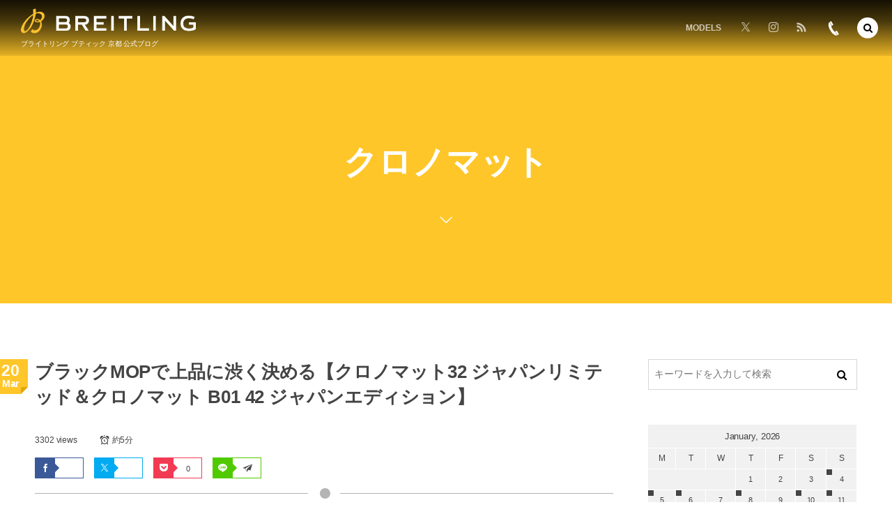

--- FILE ---
content_type: text/html; charset=UTF-8
request_url: https://breitling-kyoto-blog.com/1048/
body_size: 39279
content:
<!DOCTYPE html>
<html lang="ja"><head prefix="og: http://ogp.me/ns# fb: http://ogp.me/ns/fb# article: http://ogp.me/ns/article#"><meta charset="utf-8" />
<meta name="viewport" content="width=device-width,initial-scale=1,minimum-scale=1,user-scalable=yes" /><meta name="description" content="皆様こんにちは、宮崎でございます。いつもブライトリングブティック京都のブログをご覧いただき誠にありがとうございます。さて、ご紹介するモデルは『クロノマット 32 ジャパン リミテッド』と『クロノマット B01 42 ジャパンエディション』でございます。こちら、日本でしか手に入らない特別なモデルとなっており、日本の方はもちろんのこと旅行でご来日された海外の方からもかっこいい！とお声をいただくモデルです。 文字盤にはどちらのモデルにもブラックマザーオブパールを使用しております。写真をご覧頂きますと、貝殻特有の質感や模様が見て取れますね。こちらがとても華やかということでブランドを問わず、クラシック系..." /><meta name="keywords" content="ルーローブレスレット,クロノマット,日本限定,ペアウォッチ,日本限定50本,レディース" /><meta property="og:title" content="ブラックMOPで上品に渋く決める【クロノマット32 ジャパンリミテッド＆クロノマット B01 42 ジャパンエディション】" /><meta property="og:type" content="article" /><meta property="og:url" content="https://breitling-kyoto-blog.com/1048/" /><meta property="og:image" content="https://breitling-kyoto-blog.com/wp-content/uploads/2023/07/P1100618.jpg" /><meta property="og:image:width" content="1200" /><meta property="og:image:height" content="900" /><meta property="og:description" content="皆様こんにちは、宮崎でございます。いつもブライトリングブティック京都のブログをご覧いただき誠にありがとうございます。さて、ご紹介するモデルは『クロノマット 32 ジャパン リミテッド』と『クロノマット B01 42 ジャパンエディション』でございます。こちら、日本でしか手に入らない特別なモデルとなっており、日本の方はもちろんのこと旅行でご来日された海外の方からもかっこいい！とお声をいただくモデルです。 文字盤にはどちらのモデルにもブラックマザーオブパールを使用しております。写真をご覧頂きますと、貝殻特有の質感や模様が見て取れますね。こちらがとても華やかということでブランドを問わず、クラシック系..." /><meta property="og:site_name" content="ブライトリング ブティック 京都 公式ブログ" /><meta name="twitter:card" content="summary_large_image" /><meta name="twitter:site" content="@@br_osaka" /><link rel="canonical" href="https://breitling-kyoto-blog.com/1048/" /><title>ブラックMOPで上品に渋く決める【クロノマット32 ジャパンリミテッド＆クロノマット B01 42 ジャパンエディション】 &#8211; ブライトリングブティック京都 公式ブログ</title>
<meta name='robots' content='max-image-preview:large' />
<link rel="dns-prefetch" href="//connect.facebook.net" /><link rel="dns-prefetch" href="//secure.gravatar.com" /><link rel="dns-prefetch" href="//api.pinterest.com" /><link rel="dns-prefetch" href="//jsoon.digitiminimi.com" /><link rel="dns-prefetch" href="//b.hatena.ne.jp" /><link rel="dns-prefetch" href="//platform.twitter.com" /><meta http-equiv="Last-Modified" content="Wed, 20 Mar. 2024 13:07:58 +0900" /><link rel='dns-prefetch' href='//ajax.googleapis.com' />
<link rel='dns-prefetch' href='//stats.wp.com' />
<link rel="alternate" title="oEmbed (JSON)" type="application/json+oembed" href="https://breitling-kyoto-blog.com/wp-json/oembed/1.0/embed?url=https%3A%2F%2Fbreitling-kyoto-blog.com%2F1048%2F" />
<link rel="alternate" title="oEmbed (XML)" type="text/xml+oembed" href="https://breitling-kyoto-blog.com/wp-json/oembed/1.0/embed?url=https%3A%2F%2Fbreitling-kyoto-blog.com%2F1048%2F&#038;format=xml" />
<style id='wp-img-auto-sizes-contain-inline-css' type='text/css'>
img:is([sizes=auto i],[sizes^="auto," i]){contain-intrinsic-size:3000px 1500px}
/*# sourceURL=wp-img-auto-sizes-contain-inline-css */
</style>
<style id='wp-block-paragraph-inline-css' type='text/css'>
.is-small-text{font-size:.875em}.is-regular-text{font-size:1em}.is-large-text{font-size:2.25em}.is-larger-text{font-size:3em}.has-drop-cap:not(:focus):first-letter{float:left;font-size:8.4em;font-style:normal;font-weight:100;line-height:.68;margin:.05em .1em 0 0;text-transform:uppercase}body.rtl .has-drop-cap:not(:focus):first-letter{float:none;margin-left:.1em}p.has-drop-cap.has-background{overflow:hidden}:root :where(p.has-background){padding:1.25em 2.375em}:where(p.has-text-color:not(.has-link-color)) a{color:inherit}p.has-text-align-left[style*="writing-mode:vertical-lr"],p.has-text-align-right[style*="writing-mode:vertical-rl"]{rotate:180deg}
/*# sourceURL=https://breitling-kyoto-blog.com/wp-includes/blocks/paragraph/style.min.css */
</style>
<style id='wp-block-heading-inline-css' type='text/css'>
h1:where(.wp-block-heading).has-background,h2:where(.wp-block-heading).has-background,h3:where(.wp-block-heading).has-background,h4:where(.wp-block-heading).has-background,h5:where(.wp-block-heading).has-background,h6:where(.wp-block-heading).has-background{padding:1.25em 2.375em}h1.has-text-align-left[style*=writing-mode]:where([style*=vertical-lr]),h1.has-text-align-right[style*=writing-mode]:where([style*=vertical-rl]),h2.has-text-align-left[style*=writing-mode]:where([style*=vertical-lr]),h2.has-text-align-right[style*=writing-mode]:where([style*=vertical-rl]),h3.has-text-align-left[style*=writing-mode]:where([style*=vertical-lr]),h3.has-text-align-right[style*=writing-mode]:where([style*=vertical-rl]),h4.has-text-align-left[style*=writing-mode]:where([style*=vertical-lr]),h4.has-text-align-right[style*=writing-mode]:where([style*=vertical-rl]),h5.has-text-align-left[style*=writing-mode]:where([style*=vertical-lr]),h5.has-text-align-right[style*=writing-mode]:where([style*=vertical-rl]),h6.has-text-align-left[style*=writing-mode]:where([style*=vertical-lr]),h6.has-text-align-right[style*=writing-mode]:where([style*=vertical-rl]){rotate:180deg}
/*# sourceURL=https://breitling-kyoto-blog.com/wp-includes/blocks/heading/style.min.css */
</style>
<link rel='stylesheet' id='sbi_styles-css' href='https://breitling-kyoto-blog.com/wp-content/plugins/instagram-feed/css/sbi-styles.min.css?ver=6.10.0' type='text/css' media='all' />
<style id='wp-emoji-styles-inline-css' type='text/css'>

	img.wp-smiley, img.emoji {
		display: inline !important;
		border: none !important;
		box-shadow: none !important;
		height: 1em !important;
		width: 1em !important;
		margin: 0 0.07em !important;
		vertical-align: -0.1em !important;
		background: none !important;
		padding: 0 !important;
	}
/*# sourceURL=wp-emoji-styles-inline-css */
</style>
<style id='wp-block-library-inline-css' type='text/css'>
:root{--wp-block-synced-color:#7a00df;--wp-block-synced-color--rgb:122,0,223;--wp-bound-block-color:var(--wp-block-synced-color);--wp-editor-canvas-background:#ddd;--wp-admin-theme-color:#007cba;--wp-admin-theme-color--rgb:0,124,186;--wp-admin-theme-color-darker-10:#006ba1;--wp-admin-theme-color-darker-10--rgb:0,107,160.5;--wp-admin-theme-color-darker-20:#005a87;--wp-admin-theme-color-darker-20--rgb:0,90,135;--wp-admin-border-width-focus:2px}@media (min-resolution:192dpi){:root{--wp-admin-border-width-focus:1.5px}}.wp-element-button{cursor:pointer}:root .has-very-light-gray-background-color{background-color:#eee}:root .has-very-dark-gray-background-color{background-color:#313131}:root .has-very-light-gray-color{color:#eee}:root .has-very-dark-gray-color{color:#313131}:root .has-vivid-green-cyan-to-vivid-cyan-blue-gradient-background{background:linear-gradient(135deg,#00d084,#0693e3)}:root .has-purple-crush-gradient-background{background:linear-gradient(135deg,#34e2e4,#4721fb 50%,#ab1dfe)}:root .has-hazy-dawn-gradient-background{background:linear-gradient(135deg,#faaca8,#dad0ec)}:root .has-subdued-olive-gradient-background{background:linear-gradient(135deg,#fafae1,#67a671)}:root .has-atomic-cream-gradient-background{background:linear-gradient(135deg,#fdd79a,#004a59)}:root .has-nightshade-gradient-background{background:linear-gradient(135deg,#330968,#31cdcf)}:root .has-midnight-gradient-background{background:linear-gradient(135deg,#020381,#2874fc)}:root{--wp--preset--font-size--normal:16px;--wp--preset--font-size--huge:42px}.has-regular-font-size{font-size:1em}.has-larger-font-size{font-size:2.625em}.has-normal-font-size{font-size:var(--wp--preset--font-size--normal)}.has-huge-font-size{font-size:var(--wp--preset--font-size--huge)}.has-text-align-center{text-align:center}.has-text-align-left{text-align:left}.has-text-align-right{text-align:right}.has-fit-text{white-space:nowrap!important}#end-resizable-editor-section{display:none}.aligncenter{clear:both}.items-justified-left{justify-content:flex-start}.items-justified-center{justify-content:center}.items-justified-right{justify-content:flex-end}.items-justified-space-between{justify-content:space-between}.screen-reader-text{border:0;clip-path:inset(50%);height:1px;margin:-1px;overflow:hidden;padding:0;position:absolute;width:1px;word-wrap:normal!important}.screen-reader-text:focus{background-color:#ddd;clip-path:none;color:#444;display:block;font-size:1em;height:auto;left:5px;line-height:normal;padding:15px 23px 14px;text-decoration:none;top:5px;width:auto;z-index:100000}html :where(.has-border-color){border-style:solid}html :where([style*=border-top-color]){border-top-style:solid}html :where([style*=border-right-color]){border-right-style:solid}html :where([style*=border-bottom-color]){border-bottom-style:solid}html :where([style*=border-left-color]){border-left-style:solid}html :where([style*=border-width]){border-style:solid}html :where([style*=border-top-width]){border-top-style:solid}html :where([style*=border-right-width]){border-right-style:solid}html :where([style*=border-bottom-width]){border-bottom-style:solid}html :where([style*=border-left-width]){border-left-style:solid}html :where(img[class*=wp-image-]){height:auto;max-width:100%}:where(figure){margin:0 0 1em}html :where(.is-position-sticky){--wp-admin--admin-bar--position-offset:var(--wp-admin--admin-bar--height,0px)}@media screen and (max-width:600px){html :where(.is-position-sticky){--wp-admin--admin-bar--position-offset:0px}}

/*# sourceURL=wp-block-library-inline-css */
</style><style id='wp-block-image-inline-css' type='text/css'>
.wp-block-image>a,.wp-block-image>figure>a{display:inline-block}.wp-block-image img{box-sizing:border-box;height:auto;max-width:100%;vertical-align:bottom}@media not (prefers-reduced-motion){.wp-block-image img.hide{visibility:hidden}.wp-block-image img.show{animation:show-content-image .4s}}.wp-block-image[style*=border-radius] img,.wp-block-image[style*=border-radius]>a{border-radius:inherit}.wp-block-image.has-custom-border img{box-sizing:border-box}.wp-block-image.aligncenter{text-align:center}.wp-block-image.alignfull>a,.wp-block-image.alignwide>a{width:100%}.wp-block-image.alignfull img,.wp-block-image.alignwide img{height:auto;width:100%}.wp-block-image .aligncenter,.wp-block-image .alignleft,.wp-block-image .alignright,.wp-block-image.aligncenter,.wp-block-image.alignleft,.wp-block-image.alignright{display:table}.wp-block-image .aligncenter>figcaption,.wp-block-image .alignleft>figcaption,.wp-block-image .alignright>figcaption,.wp-block-image.aligncenter>figcaption,.wp-block-image.alignleft>figcaption,.wp-block-image.alignright>figcaption{caption-side:bottom;display:table-caption}.wp-block-image .alignleft{float:left;margin:.5em 1em .5em 0}.wp-block-image .alignright{float:right;margin:.5em 0 .5em 1em}.wp-block-image .aligncenter{margin-left:auto;margin-right:auto}.wp-block-image :where(figcaption){margin-bottom:1em;margin-top:.5em}.wp-block-image.is-style-circle-mask img{border-radius:9999px}@supports ((-webkit-mask-image:none) or (mask-image:none)) or (-webkit-mask-image:none){.wp-block-image.is-style-circle-mask img{border-radius:0;-webkit-mask-image:url('data:image/svg+xml;utf8,<svg viewBox="0 0 100 100" xmlns="http://www.w3.org/2000/svg"><circle cx="50" cy="50" r="50"/></svg>');mask-image:url('data:image/svg+xml;utf8,<svg viewBox="0 0 100 100" xmlns="http://www.w3.org/2000/svg"><circle cx="50" cy="50" r="50"/></svg>');mask-mode:alpha;-webkit-mask-position:center;mask-position:center;-webkit-mask-repeat:no-repeat;mask-repeat:no-repeat;-webkit-mask-size:contain;mask-size:contain}}:root :where(.wp-block-image.is-style-rounded img,.wp-block-image .is-style-rounded img){border-radius:9999px}.wp-block-image figure{margin:0}.wp-lightbox-container{display:flex;flex-direction:column;position:relative}.wp-lightbox-container img{cursor:zoom-in}.wp-lightbox-container img:hover+button{opacity:1}.wp-lightbox-container button{align-items:center;backdrop-filter:blur(16px) saturate(180%);background-color:#5a5a5a40;border:none;border-radius:4px;cursor:zoom-in;display:flex;height:20px;justify-content:center;opacity:0;padding:0;position:absolute;right:16px;text-align:center;top:16px;width:20px;z-index:100}@media not (prefers-reduced-motion){.wp-lightbox-container button{transition:opacity .2s ease}}.wp-lightbox-container button:focus-visible{outline:3px auto #5a5a5a40;outline:3px auto -webkit-focus-ring-color;outline-offset:3px}.wp-lightbox-container button:hover{cursor:pointer;opacity:1}.wp-lightbox-container button:focus{opacity:1}.wp-lightbox-container button:focus,.wp-lightbox-container button:hover,.wp-lightbox-container button:not(:hover):not(:active):not(.has-background){background-color:#5a5a5a40;border:none}.wp-lightbox-overlay{box-sizing:border-box;cursor:zoom-out;height:100vh;left:0;overflow:hidden;position:fixed;top:0;visibility:hidden;width:100%;z-index:100000}.wp-lightbox-overlay .close-button{align-items:center;cursor:pointer;display:flex;justify-content:center;min-height:40px;min-width:40px;padding:0;position:absolute;right:calc(env(safe-area-inset-right) + 16px);top:calc(env(safe-area-inset-top) + 16px);z-index:5000000}.wp-lightbox-overlay .close-button:focus,.wp-lightbox-overlay .close-button:hover,.wp-lightbox-overlay .close-button:not(:hover):not(:active):not(.has-background){background:none;border:none}.wp-lightbox-overlay .lightbox-image-container{height:var(--wp--lightbox-container-height);left:50%;overflow:hidden;position:absolute;top:50%;transform:translate(-50%,-50%);transform-origin:top left;width:var(--wp--lightbox-container-width);z-index:9999999999}.wp-lightbox-overlay .wp-block-image{align-items:center;box-sizing:border-box;display:flex;height:100%;justify-content:center;margin:0;position:relative;transform-origin:0 0;width:100%;z-index:3000000}.wp-lightbox-overlay .wp-block-image img{height:var(--wp--lightbox-image-height);min-height:var(--wp--lightbox-image-height);min-width:var(--wp--lightbox-image-width);width:var(--wp--lightbox-image-width)}.wp-lightbox-overlay .wp-block-image figcaption{display:none}.wp-lightbox-overlay button{background:none;border:none}.wp-lightbox-overlay .scrim{background-color:#fff;height:100%;opacity:.9;position:absolute;width:100%;z-index:2000000}.wp-lightbox-overlay.active{visibility:visible}@media not (prefers-reduced-motion){.wp-lightbox-overlay.active{animation:turn-on-visibility .25s both}.wp-lightbox-overlay.active img{animation:turn-on-visibility .35s both}.wp-lightbox-overlay.show-closing-animation:not(.active){animation:turn-off-visibility .35s both}.wp-lightbox-overlay.show-closing-animation:not(.active) img{animation:turn-off-visibility .25s both}.wp-lightbox-overlay.zoom.active{animation:none;opacity:1;visibility:visible}.wp-lightbox-overlay.zoom.active .lightbox-image-container{animation:lightbox-zoom-in .4s}.wp-lightbox-overlay.zoom.active .lightbox-image-container img{animation:none}.wp-lightbox-overlay.zoom.active .scrim{animation:turn-on-visibility .4s forwards}.wp-lightbox-overlay.zoom.show-closing-animation:not(.active){animation:none}.wp-lightbox-overlay.zoom.show-closing-animation:not(.active) .lightbox-image-container{animation:lightbox-zoom-out .4s}.wp-lightbox-overlay.zoom.show-closing-animation:not(.active) .lightbox-image-container img{animation:none}.wp-lightbox-overlay.zoom.show-closing-animation:not(.active) .scrim{animation:turn-off-visibility .4s forwards}}@keyframes show-content-image{0%{visibility:hidden}99%{visibility:hidden}to{visibility:visible}}@keyframes turn-on-visibility{0%{opacity:0}to{opacity:1}}@keyframes turn-off-visibility{0%{opacity:1;visibility:visible}99%{opacity:0;visibility:visible}to{opacity:0;visibility:hidden}}@keyframes lightbox-zoom-in{0%{transform:translate(calc((-100vw + var(--wp--lightbox-scrollbar-width))/2 + var(--wp--lightbox-initial-left-position)),calc(-50vh + var(--wp--lightbox-initial-top-position))) scale(var(--wp--lightbox-scale))}to{transform:translate(-50%,-50%) scale(1)}}@keyframes lightbox-zoom-out{0%{transform:translate(-50%,-50%) scale(1);visibility:visible}99%{visibility:visible}to{transform:translate(calc((-100vw + var(--wp--lightbox-scrollbar-width))/2 + var(--wp--lightbox-initial-left-position)),calc(-50vh + var(--wp--lightbox-initial-top-position))) scale(var(--wp--lightbox-scale));visibility:hidden}}
/*# sourceURL=https://breitling-kyoto-blog.com/wp-includes/blocks/image/style.min.css */
</style>
<style id='global-styles-inline-css' type='text/css'>
:root{--wp--preset--aspect-ratio--square: 1;--wp--preset--aspect-ratio--4-3: 4/3;--wp--preset--aspect-ratio--3-4: 3/4;--wp--preset--aspect-ratio--3-2: 3/2;--wp--preset--aspect-ratio--2-3: 2/3;--wp--preset--aspect-ratio--16-9: 16/9;--wp--preset--aspect-ratio--9-16: 9/16;--wp--preset--color--black: #000000;--wp--preset--color--cyan-bluish-gray: #abb8c3;--wp--preset--color--white: #ffffff;--wp--preset--color--pale-pink: #f78da7;--wp--preset--color--vivid-red: #cf2e2e;--wp--preset--color--luminous-vivid-orange: #ff6900;--wp--preset--color--luminous-vivid-amber: #fcb900;--wp--preset--color--light-green-cyan: #7bdcb5;--wp--preset--color--vivid-green-cyan: #00d084;--wp--preset--color--pale-cyan-blue: #8ed1fc;--wp--preset--color--vivid-cyan-blue: #0693e3;--wp--preset--color--vivid-purple: #9b51e0;--wp--preset--gradient--vivid-cyan-blue-to-vivid-purple: linear-gradient(135deg,rgb(6,147,227) 0%,rgb(155,81,224) 100%);--wp--preset--gradient--light-green-cyan-to-vivid-green-cyan: linear-gradient(135deg,rgb(122,220,180) 0%,rgb(0,208,130) 100%);--wp--preset--gradient--luminous-vivid-amber-to-luminous-vivid-orange: linear-gradient(135deg,rgb(252,185,0) 0%,rgb(255,105,0) 100%);--wp--preset--gradient--luminous-vivid-orange-to-vivid-red: linear-gradient(135deg,rgb(255,105,0) 0%,rgb(207,46,46) 100%);--wp--preset--gradient--very-light-gray-to-cyan-bluish-gray: linear-gradient(135deg,rgb(238,238,238) 0%,rgb(169,184,195) 100%);--wp--preset--gradient--cool-to-warm-spectrum: linear-gradient(135deg,rgb(74,234,220) 0%,rgb(151,120,209) 20%,rgb(207,42,186) 40%,rgb(238,44,130) 60%,rgb(251,105,98) 80%,rgb(254,248,76) 100%);--wp--preset--gradient--blush-light-purple: linear-gradient(135deg,rgb(255,206,236) 0%,rgb(152,150,240) 100%);--wp--preset--gradient--blush-bordeaux: linear-gradient(135deg,rgb(254,205,165) 0%,rgb(254,45,45) 50%,rgb(107,0,62) 100%);--wp--preset--gradient--luminous-dusk: linear-gradient(135deg,rgb(255,203,112) 0%,rgb(199,81,192) 50%,rgb(65,88,208) 100%);--wp--preset--gradient--pale-ocean: linear-gradient(135deg,rgb(255,245,203) 0%,rgb(182,227,212) 50%,rgb(51,167,181) 100%);--wp--preset--gradient--electric-grass: linear-gradient(135deg,rgb(202,248,128) 0%,rgb(113,206,126) 100%);--wp--preset--gradient--midnight: linear-gradient(135deg,rgb(2,3,129) 0%,rgb(40,116,252) 100%);--wp--preset--font-size--small: 13px;--wp--preset--font-size--medium: 20px;--wp--preset--font-size--large: 36px;--wp--preset--font-size--x-large: 42px;--wp--preset--spacing--20: 0.44rem;--wp--preset--spacing--30: 0.67rem;--wp--preset--spacing--40: 1rem;--wp--preset--spacing--50: 1.5rem;--wp--preset--spacing--60: 2.25rem;--wp--preset--spacing--70: 3.38rem;--wp--preset--spacing--80: 5.06rem;--wp--preset--shadow--natural: 6px 6px 9px rgba(0, 0, 0, 0.2);--wp--preset--shadow--deep: 12px 12px 50px rgba(0, 0, 0, 0.4);--wp--preset--shadow--sharp: 6px 6px 0px rgba(0, 0, 0, 0.2);--wp--preset--shadow--outlined: 6px 6px 0px -3px rgb(255, 255, 255), 6px 6px rgb(0, 0, 0);--wp--preset--shadow--crisp: 6px 6px 0px rgb(0, 0, 0);}:where(.is-layout-flex){gap: 0.5em;}:where(.is-layout-grid){gap: 0.5em;}body .is-layout-flex{display: flex;}.is-layout-flex{flex-wrap: wrap;align-items: center;}.is-layout-flex > :is(*, div){margin: 0;}body .is-layout-grid{display: grid;}.is-layout-grid > :is(*, div){margin: 0;}:where(.wp-block-columns.is-layout-flex){gap: 2em;}:where(.wp-block-columns.is-layout-grid){gap: 2em;}:where(.wp-block-post-template.is-layout-flex){gap: 1.25em;}:where(.wp-block-post-template.is-layout-grid){gap: 1.25em;}.has-black-color{color: var(--wp--preset--color--black) !important;}.has-cyan-bluish-gray-color{color: var(--wp--preset--color--cyan-bluish-gray) !important;}.has-white-color{color: var(--wp--preset--color--white) !important;}.has-pale-pink-color{color: var(--wp--preset--color--pale-pink) !important;}.has-vivid-red-color{color: var(--wp--preset--color--vivid-red) !important;}.has-luminous-vivid-orange-color{color: var(--wp--preset--color--luminous-vivid-orange) !important;}.has-luminous-vivid-amber-color{color: var(--wp--preset--color--luminous-vivid-amber) !important;}.has-light-green-cyan-color{color: var(--wp--preset--color--light-green-cyan) !important;}.has-vivid-green-cyan-color{color: var(--wp--preset--color--vivid-green-cyan) !important;}.has-pale-cyan-blue-color{color: var(--wp--preset--color--pale-cyan-blue) !important;}.has-vivid-cyan-blue-color{color: var(--wp--preset--color--vivid-cyan-blue) !important;}.has-vivid-purple-color{color: var(--wp--preset--color--vivid-purple) !important;}.has-black-background-color{background-color: var(--wp--preset--color--black) !important;}.has-cyan-bluish-gray-background-color{background-color: var(--wp--preset--color--cyan-bluish-gray) !important;}.has-white-background-color{background-color: var(--wp--preset--color--white) !important;}.has-pale-pink-background-color{background-color: var(--wp--preset--color--pale-pink) !important;}.has-vivid-red-background-color{background-color: var(--wp--preset--color--vivid-red) !important;}.has-luminous-vivid-orange-background-color{background-color: var(--wp--preset--color--luminous-vivid-orange) !important;}.has-luminous-vivid-amber-background-color{background-color: var(--wp--preset--color--luminous-vivid-amber) !important;}.has-light-green-cyan-background-color{background-color: var(--wp--preset--color--light-green-cyan) !important;}.has-vivid-green-cyan-background-color{background-color: var(--wp--preset--color--vivid-green-cyan) !important;}.has-pale-cyan-blue-background-color{background-color: var(--wp--preset--color--pale-cyan-blue) !important;}.has-vivid-cyan-blue-background-color{background-color: var(--wp--preset--color--vivid-cyan-blue) !important;}.has-vivid-purple-background-color{background-color: var(--wp--preset--color--vivid-purple) !important;}.has-black-border-color{border-color: var(--wp--preset--color--black) !important;}.has-cyan-bluish-gray-border-color{border-color: var(--wp--preset--color--cyan-bluish-gray) !important;}.has-white-border-color{border-color: var(--wp--preset--color--white) !important;}.has-pale-pink-border-color{border-color: var(--wp--preset--color--pale-pink) !important;}.has-vivid-red-border-color{border-color: var(--wp--preset--color--vivid-red) !important;}.has-luminous-vivid-orange-border-color{border-color: var(--wp--preset--color--luminous-vivid-orange) !important;}.has-luminous-vivid-amber-border-color{border-color: var(--wp--preset--color--luminous-vivid-amber) !important;}.has-light-green-cyan-border-color{border-color: var(--wp--preset--color--light-green-cyan) !important;}.has-vivid-green-cyan-border-color{border-color: var(--wp--preset--color--vivid-green-cyan) !important;}.has-pale-cyan-blue-border-color{border-color: var(--wp--preset--color--pale-cyan-blue) !important;}.has-vivid-cyan-blue-border-color{border-color: var(--wp--preset--color--vivid-cyan-blue) !important;}.has-vivid-purple-border-color{border-color: var(--wp--preset--color--vivid-purple) !important;}.has-vivid-cyan-blue-to-vivid-purple-gradient-background{background: var(--wp--preset--gradient--vivid-cyan-blue-to-vivid-purple) !important;}.has-light-green-cyan-to-vivid-green-cyan-gradient-background{background: var(--wp--preset--gradient--light-green-cyan-to-vivid-green-cyan) !important;}.has-luminous-vivid-amber-to-luminous-vivid-orange-gradient-background{background: var(--wp--preset--gradient--luminous-vivid-amber-to-luminous-vivid-orange) !important;}.has-luminous-vivid-orange-to-vivid-red-gradient-background{background: var(--wp--preset--gradient--luminous-vivid-orange-to-vivid-red) !important;}.has-very-light-gray-to-cyan-bluish-gray-gradient-background{background: var(--wp--preset--gradient--very-light-gray-to-cyan-bluish-gray) !important;}.has-cool-to-warm-spectrum-gradient-background{background: var(--wp--preset--gradient--cool-to-warm-spectrum) !important;}.has-blush-light-purple-gradient-background{background: var(--wp--preset--gradient--blush-light-purple) !important;}.has-blush-bordeaux-gradient-background{background: var(--wp--preset--gradient--blush-bordeaux) !important;}.has-luminous-dusk-gradient-background{background: var(--wp--preset--gradient--luminous-dusk) !important;}.has-pale-ocean-gradient-background{background: var(--wp--preset--gradient--pale-ocean) !important;}.has-electric-grass-gradient-background{background: var(--wp--preset--gradient--electric-grass) !important;}.has-midnight-gradient-background{background: var(--wp--preset--gradient--midnight) !important;}.has-small-font-size{font-size: var(--wp--preset--font-size--small) !important;}.has-medium-font-size{font-size: var(--wp--preset--font-size--medium) !important;}.has-large-font-size{font-size: var(--wp--preset--font-size--large) !important;}.has-x-large-font-size{font-size: var(--wp--preset--font-size--x-large) !important;}
/*# sourceURL=global-styles-inline-css */
</style>

<style id='classic-theme-styles-inline-css' type='text/css'>
/*! This file is auto-generated */
.wp-block-button__link{color:#fff;background-color:#32373c;border-radius:9999px;box-shadow:none;text-decoration:none;padding:calc(.667em + 2px) calc(1.333em + 2px);font-size:1.125em}.wp-block-file__button{background:#32373c;color:#fff;text-decoration:none}
/*# sourceURL=/wp-includes/css/classic-themes.min.css */
</style>
<link rel='stylesheet' id='core-heading-style-css-css' href='https://breitling-kyoto-blog.com/wp-content/plugins/dp-ex-blocks-free/css/core/heading/style.css?ver=3.1.1.1' type='text/css' media='all' />
<link rel='stylesheet' id='core-image-style-css-css' href='https://breitling-kyoto-blog.com/wp-content/plugins/dp-ex-blocks-free/css/core/image/style.css?ver=3.1.1.1' type='text/css' media='all' />
<link rel='stylesheet' id='core-paragraph-style-css-css' href='https://breitling-kyoto-blog.com/wp-content/plugins/dp-ex-blocks-free/css/core/paragraph/style.css?ver=3.1.1.1' type='text/css' media='all' />
<link rel='stylesheet' id='widgetopts-styles-css' href='https://breitling-kyoto-blog.com/wp-content/plugins/widget-options/assets/css/widget-options.css?ver=4.1.3' type='text/css' media='all' />
<link rel='stylesheet' id='dp-wp-block-library-css' href='https://breitling-kyoto-blog.com/wp-content/themes/dp-macchiato/css/wp-blocks.css?ver=2.2.9.2' type='text/css' media='all' />
<link rel='stylesheet' id='digipress-css' href='https://breitling-kyoto-blog.com/wp-content/themes/dp-macchiato/css/style.css?ver=20251207082154' type='text/css' media='all' />
<link rel='stylesheet' id='deb-style-blocks-common-css' href='https://breitling-kyoto-blog.com/wp-content/plugins/dp-ex-blocks-free/dist/style-backend.css?ver=20251207081835' type='text/css' media='all' />
<style id='deb-common-styles-inline-css' type='text/css'>
:root{--deb-primary-color:#ffc629;--deb-base-font-color:#444444;--deb-container-bg-color:#ffffff;}body [class*="-reset--line-center-btm"][class*="-keycolor"]::after{--deb-line-color:#ffc629;}body [class*="-line-btm"][class*="-keycolor"]::after{border-color:#ffc629;}body [class*="-reset--line-left"][class*="-keycolor"]::after{--deb-line-color:#ffc629;}body [class*="-reset--deco-circle"][class*="-keycolor"]::after{--deb-circle-color:rgba(255,198,41,.24);--deb-circle-color-ov1:rgba(255,198,41,.3);--deb-circle-color-ov2:rgba(255,198,41,.15);}body p.is-style-box-deco-balloon{background-color:#ffc629;color:#ffffff;}body p.is-style-box-deco-balloon::after{border-color:#ffc629 transparent transparent;}
/*# sourceURL=deb-common-styles-inline-css */
</style>
<link rel='stylesheet' id='dp-sc-profile-css' href='https://breitling-kyoto-blog.com/wp-content/plugins/dp-ex-shortcodes/css/style/shortcodes/profile.css?ver=1.5.5.0' type='text/css' media='all' />
<link rel='stylesheet' id='dp-shortcodes-css' href='https://breitling-kyoto-blog.com/wp-content/plugins/dp-ex-shortcodes/css/style.css?ver=1.5.5.0' type='text/css' media='all' />
<link rel='stylesheet' id='wow-css' href='https://breitling-kyoto-blog.com/wp-content/themes/dp-macchiato/css/animate.css?ver=2.2.9.2' type='text/css' media='all' />
<link rel='stylesheet' id='dp-visual-css' href='https://breitling-kyoto-blog.com/wp-content/uploads/digipress/macchiato/css/visual-custom.css?ver=20251207082154' type='text/css' media='all' />
<script src="https://ajax.googleapis.com/ajax/libs/jquery/3.7.1/jquery.min.js?ver=6.9" id="jquery-js"></script>
<link rel="https://api.w.org/" href="https://breitling-kyoto-blog.com/wp-json/" /><link rel="alternate" title="JSON" type="application/json" href="https://breitling-kyoto-blog.com/wp-json/wp/v2/posts/1048" /><link rel="EditURI" type="application/rsd+xml" title="RSD" href="https://breitling-kyoto-blog.com/xmlrpc.php?rsd" />
<link rel='shortlink' href='https://breitling-kyoto-blog.com/?p=1048' />
	<style>img#wpstats{display:none}</style>
		
<link rel="alternate" type="application/rss+xml" title="ブライトリング ブティック 京都 公式ブログ » フィード" href="https://breitling-kyoto-blog.com/feed/" />

<!-- Jetpack Open Graph Tags -->
<meta property="og:type" content="article" />
<meta property="og:title" content="ブラックMOPで上品に渋く決める【クロノマット32 ジャパンリミテッド＆クロノマット B01 42 ジャパンエディション】" />
<meta property="og:url" content="https://breitling-kyoto-blog.com/1048/" />
<meta property="og:description" content="皆様こんにちは、宮崎でございます。いつもブライトリングブティック京都のブログをご覧いただき誠にありがとうござい&hellip;" />
<meta property="article:published_time" content="2024-03-20T04:07:52+00:00" />
<meta property="article:modified_time" content="2024-03-20T04:07:58+00:00" />
<meta property="og:site_name" content="ブライトリング ブティック 京都 公式ブログ" />
<meta property="og:image" content="https://breitling-kyoto-blog.com/wp-content/uploads/2023/07/P1100618.jpg" />
<meta property="og:image:width" content="1200" />
<meta property="og:image:height" content="900" />
<meta property="og:image:alt" content="" />
<meta property="og:locale" content="ja_JP" />
<meta name="twitter:text:title" content="ブラックMOPで上品に渋く決める【クロノマット32 ジャパンリミテッド＆クロノマット B01 42 ジャパンエディション】" />
<meta name="twitter:image" content="https://breitling-kyoto-blog.com/wp-content/uploads/2023/07/P1100618.jpg?w=640" />
<meta name="twitter:card" content="summary_large_image" />

<!-- End Jetpack Open Graph Tags -->
<link rel="icon" href="https://breitling-kyoto-blog.com/wp-content/uploads/2022/01/cropped-B_logo0-32x32.png" sizes="32x32" />
<link rel="icon" href="https://breitling-kyoto-blog.com/wp-content/uploads/2022/01/cropped-B_logo0-192x192.png" sizes="192x192" />
<link rel="apple-touch-icon" href="https://breitling-kyoto-blog.com/wp-content/uploads/2022/01/cropped-B_logo0-180x180.png" />
<meta name="msapplication-TileImage" content="https://breitling-kyoto-blog.com/wp-content/uploads/2022/01/cropped-B_logo0-270x270.png" />
<script>j$=jQuery;</script><!-- Google Tag Manager -->
<script>(function(w,d,s,l,i){w[l]=w[l]||[];w[l].push({'gtm.start':
new Date().getTime(),event:'gtm.js'});var f=d.getElementsByTagName(s)[0],
j=d.createElement(s),dl=l!='dataLayer'?'&l='+l:'';j.async=true;j.src=
'https://www.googletagmanager.com/gtm.js?id='+i+dl;f.parentNode.insertBefore(j,f);
})(window,document,'script','dataLayer','GTM-KDWGPVL');</script>
<!-- End Google Tag Manager -->
<!-- Google Tag Manager -->
<script>(function(w,d,s,l,i){w[l]=w[l]||[];w[l].push({'gtm.start':
new Date().getTime(),event:'gtm.js'});var f=d.getElementsByTagName(s)[0],
j=d.createElement(s),dl=l!='dataLayer'?'&l='+l:'';j.async=true;j.src=
'https://www.googletagmanager.com/gtm.js?id='+i+dl;f.parentNode.insertBefore(j,f);
})(window,document,'script','dataLayer','GTM-TK5V8TT');</script>
<!-- End Google Tag Manager -->

<meta name="google-site-verification" content="n-QQtTAfpfRckhPQQhO3V_yDZAO5GnkmgOCxodhsqDY" /><link rel='stylesheet' id='dashicons-css' href='https://breitling-kyoto-blog.com/wp-includes/css/dashicons.min.css?ver=6.9' type='text/css' media='all' />
<link rel='stylesheet' id='nf-display-css' href='https://breitling-kyoto-blog.com/wp-content/plugins/ninja-forms/assets/css/display-opinions-light.css?ver=6.9' type='text/css' media='all' />
<link rel='stylesheet' id='nf-font-awesome-css' href='https://breitling-kyoto-blog.com/wp-content/plugins/ninja-forms/assets/css/font-awesome.min.css?ver=6.9' type='text/css' media='all' />
</head><body class="wp-singular post-template-default single single-post postid-1048 single-format-standard wp-theme-dp-macchiato main-body" data-ct-sns-cache="true" data-ct-sns-cache-time="86400000"><header id="header_container" class="header_container pc has_search"><div class="h_group"><h1 class="hd_title image wow fadeInDown"><a href="https://breitling-kyoto-blog.com/" title="ブライトリング ブティック 京都 公式ブログ"><img src="https://breitling-kyoto-blog.com/wp-content/uploads/digipress/macchiato/title/Logo Breitling 2018_Inline_P_NEG.png" alt="ブライトリング ブティック 京都 公式ブログ" /></a></h1><h2 class="caption wow fadeInUp"> ブライトリング ブティック 京都 公式ブログ</h2></div><div class="r_block"><nav id="global_menu_nav" class="global_menu_nav wow fadeInDown" data-wow-delay="0.3s"><ul id="global_menu_ul" class=""><li id="menu-item-48" class="menu-item menu-item-type-custom menu-item-object-custom menu-item-has-children"><a class="menu-link"><span class="menu-title">MODELS</span><span class="gnav-bd"></span></a>
<ul class="sub-menu">
	<li id="menu-item-49" class="menu-item menu-item-type-taxonomy menu-item-object-category current-post-ancestor current-menu-parent current-post-parent"><a href="https://breitling-kyoto-blog.com/category/chronomat/" class="menu-link"><span class="menu-title">CHRONOMAT</span></a></li>
	<li id="menu-item-50" class="menu-item menu-item-type-taxonomy menu-item-object-category"><a href="https://breitling-kyoto-blog.com/category/navitimer/" class="menu-link"><span class="menu-title">NAVITIMER</span></a></li>
	<li id="menu-item-54" class="menu-item menu-item-type-taxonomy menu-item-object-category"><a href="https://breitling-kyoto-blog.com/category/classic-avi/" class="menu-link"><span class="menu-title">CLASSIC AVI</span></a></li>
	<li id="menu-item-51" class="menu-item menu-item-type-taxonomy menu-item-object-category"><a href="https://breitling-kyoto-blog.com/category/premier/" class="menu-link"><span class="menu-title">PREMIER</span></a></li>
	<li id="menu-item-53" class="menu-item menu-item-type-taxonomy menu-item-object-category"><a href="https://breitling-kyoto-blog.com/category/superocean-heritage/" class="menu-link"><span class="menu-title">SUPEROCEAN HERITAGE</span></a></li>
	<li id="menu-item-52" class="menu-item menu-item-type-taxonomy menu-item-object-category"><a href="https://breitling-kyoto-blog.com/category/superocean/" class="menu-link"><span class="menu-title">SUPEROCEAN</span></a></li>
	<li id="menu-item-55" class="menu-item menu-item-type-taxonomy menu-item-object-category"><a href="https://breitling-kyoto-blog.com/category/avenger/" class="menu-link"><span class="menu-title">AVENGER</span></a></li>
	<li id="menu-item-56" class="menu-item menu-item-type-taxonomy menu-item-object-category"><a href="https://breitling-kyoto-blog.com/category/professional/" class="menu-link"><span class="menu-title">PROFESSIONAL</span></a></li>
</ul>
</li>
</ul></nav><div id="hd_misc_div" class="hd_misc_div wow fadeInDown" data-wow-delay="0.3s"><div class="hd_sns_links"><ul><li class="tw"><a href="https://twitter.com/br_osaka_kyoto" title="Follow on Twitter" target="_blank"><i class="icon-twitter"></i></a></li><li class="instagram"><a href="https://www.instagram.com/breitling_osaka_squad/" title="Instagram" target="_blank"><i class="icon-instagram"></i></a></li><li class="rss"><a href="https://breitling-kyoto-blog.com/feed/" title="Subscribe Feed" target="_blank"><i class="icon-rss"></i></a></li></ul></div><div id="hd_tel"><a href="tel:075-212-1884" class="icon-phone"><span>075-212-1884</span></a></div></div></div><div id="expand_float_menu" class="expand_float_menu wow fadeInDown" data-wow-delay="0.3s"><i class="icon-menu"></i></div></header><div id="container" class="dp-container pc clearfix singular"><section class="ct-hd term-color3"><div class="ct-whole"><h2 class="hd-title plx" data-sr="enter top move 20px reset"><span>クロノマット</span></h2><div class="title-desc plx" data-sr="enter bottom move 15px wait 0.2s reset"><i class="hd-arrow icon-down-open"></i></div></div></section><div class="content-wrap incontainer clearfix singular">
<div id="content" class="content two-col right"><article id="post-1048" class="single-article post-1048 post type-post status-publish format-standard has-post-thumbnail category-chronomat tag-25 tag-50 tag-63 tag-107 tag-321 tag-24"><header class="sb-right two-col"><div class="meta meta-date wow fadeInLeft"><time datetime="2024-03-20T13:07:52+09:00" class="updated"><span class="date_day_double">20</span><span class="date_month_en">Mar</span></time></div><h1 class="entry-title single-title wow fadeInLeft"><span>ブラックMOPで上品に渋く決める【クロノマット32 ジャパンリミテッド＆クロノマット B01 42 ジャパンエディション】</span></h1><div class="single_post_meta icon-dot"><div class="first_row clearfix"><div class="meta meta-views">3302 views</div><div class="meta time_for_reading icon-alarm">約5分</div></div><div class="loop-share-num ct-shares" data-url="https://breitling-kyoto-blog.com/1048/"><div class="sitem bg-likes ct-fb"><a href="https://www.facebook.com/sharer/sharer.php?u=https%3A%2F%2Fbreitling-kyoto-blog.com%2F1048%2F&t=%E3%83%96%E3%83%A9%E3%83%83%E3%82%AFMOP%E3%81%A7%E4%B8%8A%E5%93%81%E3%81%AB%E6%B8%8B%E3%81%8F%E6%B1%BA%E3%82%81%E3%82%8B%E3%80%90%E3%82%AF%E3%83%AD%E3%83%8E%E3%83%9E%E3%83%83%E3%83%8832+%E3%82%B8%E3%83%A3%E3%83%91%E3%83%B3%E3%83%AA%E3%83%9F%E3%83%86%E3%83%83%E3%83%89%EF%BC%86%E3%82%AF%E3%83%AD%E3%83%8E%E3%83%9E%E3%83%83%E3%83%88+B01+42+%E3%82%B8%E3%83%A3%E3%83%91%E3%83%B3%E3%82%A8%E3%83%87%E3%82%A3%E3%82%B7%E3%83%A7%E3%83%B3%E3%80%91+%7C+%E3%83%96%E3%83%A9%E3%82%A4%E3%83%88%E3%83%AA%E3%83%B3%E3%82%B0+%E3%83%96%E3%83%86%E3%82%A3%E3%83%83%E3%82%AF+%E4%BA%AC%E9%83%BD+%E5%85%AC%E5%BC%8F%E3%83%96%E3%83%AD%E3%82%B0" target="_blank" rel="nofollow"><i class="share-icon icon-facebook"></i><span class="share-num"></span></a></div><div class="sitem bg-tweets ct-tw"><a href="https://twitter.com/intent/tweet?original_referer=https%3A%2F%2Fbreitling-kyoto-blog.com%2F1048%2F&url=https%3A%2F%2Fbreitling-kyoto-blog.com%2F1048%2F&text=%E3%83%96%E3%83%A9%E3%83%83%E3%82%AFMOP%E3%81%A7%E4%B8%8A%E5%93%81%E3%81%AB%E6%B8%8B%E3%81%8F%E6%B1%BA%E3%82%81%E3%82%8B%E3%80%90%E3%82%AF%E3%83%AD%E3%83%8E%E3%83%9E%E3%83%83%E3%83%8832+%E3%82%B8%E3%83%A3%E3%83%91%E3%83%B3%E3%83%AA%E3%83%9F%E3%83%86%E3%83%83%E3%83%89%EF%BC%86%E3%82%AF%E3%83%AD%E3%83%8E%E3%83%9E%E3%83%83%E3%83%88+B01+42+%E3%82%B8%E3%83%A3%E3%83%91%E3%83%B3%E3%82%A8%E3%83%87%E3%82%A3%E3%82%B7%E3%83%A7%E3%83%B3%E3%80%91+%7C+%E3%83%96%E3%83%A9%E3%82%A4%E3%83%88%E3%83%AA%E3%83%B3%E3%82%B0+%E3%83%96%E3%83%86%E3%82%A3%E3%83%83%E3%82%AF+%E4%BA%AC%E9%83%BD+%E5%85%AC%E5%BC%8F%E3%83%96%E3%83%AD%E3%82%B0" target="_blank" rel="nofollow"><i class="share-icon icon-twitter"></i><span class="share-num"></span></a></div><div class="sitem bg-pocket ct-pk"><a href="https://getpocket.com/edit?url=https%3A%2F%2Fbreitling-kyoto-blog.com%2F1048%2F" target="_blank"><i class="share-icon icon-pocket"></i><span class="share-num">0</span></a></div><div class="sitem bg-line"><a href="https://lineit.line.me/share/ui?url=https%3A%2F%2Fbreitling-kyoto-blog.com%2F1048%2F" target="_blank" rel="nofollow"><i class="share-icon icon-line"></i><span class="share-num"><i class="icon-email"></i></span></a></div></div></div></header><div class="entry entry-content"><div class="wp-block-image">
<figure class="aligncenter size-full has-custom-border deb-block deb-block-7b4ddb2"><img fetchpriority="high" decoding="async" width="1200" height="900" src="https://breitling-kyoto-blog.com/wp-content/uploads/2023/07/P1100618.jpg" alt="" class="has-border-color has-aaaaaa-border-color wp-image-6869" srcset="https://breitling-kyoto-blog.com/wp-content/uploads/2023/07/P1100618.jpg 1200w, https://breitling-kyoto-blog.com/wp-content/uploads/2023/07/P1100618-600x450.jpg 600w, https://breitling-kyoto-blog.com/wp-content/uploads/2023/07/P1100618-768x576.jpg 768w, https://breitling-kyoto-blog.com/wp-content/uploads/2023/07/P1100618-427x320.jpg 427w, https://breitling-kyoto-blog.com/wp-content/uploads/2023/07/P1100618-853x640.jpg 853w" sizes="(max-width: 1200px) 100vw, 1200px" /></figure>
</div>


<p class="deb-block deb-block-998315e">皆様こんにちは、宮崎でございます。<br>いつもブライトリングブティック京都のブログをご覧いただき誠にありがとうございます。<br>さて、ご紹介するモデルは『クロノマット 32 ジャパン リミテッド』と『クロノマット B01 42 ジャパンエディション』でございます。<br>こちら、日本でしか手に入らない特別なモデルとなっており、日本の方はもちろんのこと旅行でご来日された海外の方からもかっこいい！とお声をいただくモデルです。</p>



<p class="deb-block deb-block-a5eac74">文字盤にはどちらのモデルにもブラックマザーオブパールを使用しております。<br>写真をご覧頂きますと、貝殻特有の質感や模様が見て取れますね。<br>こちらがとても華やかということでブランドを問わず、クラシック系のドレスウォッチによく使われておりました。<br>ですが、今回はスポーツタイプのモデルである『<strong>クロノマット</strong>』に使用しており、スポーティーな雰囲気の中にエレガンスな要素を取り入れております。<br>カジュアルな服装にもスーツにも合わせて頂ける万能なお時計です！<br>きっとご満足いただけること間違いございません。</p>



<p class="deb-block deb-block-9ba538f">少し余談ですが、スポーツタイプのお時計にマザーオブパールを使用したのは『<strong>ブライトリング</strong>』が先駆けて行ったみたいです。<br>時計に使われる素材一つにもブライトリングの歴史が感じられるので『<strong>ブライトリング</strong>』がお好きな方や、お時計がお好きな方でしたらきっと心をゆすぶられるモデルではないでしょうか？</p>



<div class="dp_toc_container pos-before_first_h" role="navigation"><p class="toc_title_block"><span class="toc_title icon-list">この記事の目次</span></p><ul class="dp_toc_ul has_title"><li><a href="#e38380e382a4e383a4e383a2e383b3e38389e3818ce88fafe38284e3818be381aaefbc81e382afe383ade3838ee3839ee38383e38388-32-e382b8e383a3-1">ダイヤモンドが華やかな…！クロノマット&nbsp;32 ジャパン リミテッド</a></li><li><a href="#e382afe383ade3838ee3839ee38383e38388-b01-42-e382b8e383a3e38391e383b3e382a8e38387e382a3e382b7e383a7e383b3-2">クロノマット B01 42 ジャパンエディション</a></li><li><a href="#e382b9e3839ae38383e382afefbc86e383ade383bce383b3e382b7e3839fe383a5e383ace383bce382b7e383a7e383b3-3">スペック＆ローンシミュレーション</a></li></ul></div><h2 class="wp-block-heading deb-block deb-block-119a168" id="e38380e382a4e383a4e383a2e383b3e38389e3818ce88fafe38284e3818be381aaefbc81e382afe383ade3838ee3839ee38383e38388-32-e382b8e383a3-1">ダイヤモンドが華やかな…！クロノマット&nbsp;32 ジャパン リミテッド</h2>


<div class="wp-block-image">
<figure class="aligncenter size-full has-custom-border deb-block deb-block-ab2eba5"><img decoding="async" width="1200" height="900" src="https://breitling-kyoto-blog.com/wp-content/uploads/2023/07/P1100619.jpg" alt="" class="has-border-color has-aaaaaa-border-color wp-image-6870" srcset="https://breitling-kyoto-blog.com/wp-content/uploads/2023/07/P1100619.jpg 1200w, https://breitling-kyoto-blog.com/wp-content/uploads/2023/07/P1100619-600x450.jpg 600w, https://breitling-kyoto-blog.com/wp-content/uploads/2023/07/P1100619-768x576.jpg 768w, https://breitling-kyoto-blog.com/wp-content/uploads/2023/07/P1100619-427x320.jpg 427w, https://breitling-kyoto-blog.com/wp-content/uploads/2023/07/P1100619-853x640.jpg 853w" sizes="(max-width: 1200px) 100vw, 1200px" /></figure>
</div>


<p class="deb-block deb-block-7b48776">では、32mmのレディースモデルから見ていきましょう。<br>ダイヤモンドが時計回りの部分(ベゼル)と文字盤にはポイントで12か所に配置されております。<br>とてもきらびやかですね…！<br>ですが、ブラックマザーオブパールの文字盤が落ち着いた印象を与えてくれますので華美過ぎることはないので普段の気軽なお出かけの際も身につけていただけます。</p>


<div class="wp-block-image">
<figure class="aligncenter size-full has-custom-border deb-block deb-block-776464c"><img decoding="async" width="1200" height="901" src="https://breitling-kyoto-blog.com/wp-content/uploads/2023/07/P1100627.jpg" alt="" class="has-border-color has-aaaaaa-border-color wp-image-6871" srcset="https://breitling-kyoto-blog.com/wp-content/uploads/2023/07/P1100627.jpg 1200w, https://breitling-kyoto-blog.com/wp-content/uploads/2023/07/P1100627-600x451.jpg 600w, https://breitling-kyoto-blog.com/wp-content/uploads/2023/07/P1100627-768x577.jpg 768w, https://breitling-kyoto-blog.com/wp-content/uploads/2023/07/P1100627-426x320.jpg 426w, https://breitling-kyoto-blog.com/wp-content/uploads/2023/07/P1100627-852x640.jpg 852w" sizes="(max-width: 1200px) 100vw, 1200px" /></figure>
</div>


<p class="deb-block deb-block-7e2452a">実際に試着してみました。<br>女性の手首にもしっかり馴染む32mmというケースサイズでありながら、ベゼル(文字盤の周り)やブレスレットはクロノマットの基本的なデザインを受け継いでおり、パートナーとのペアウォッチとしてお使いいただくにはピッタリです。<br>クロノマットが持っているカジュアルな雰囲気とブラックマザーオブパールの文字盤とポイントでダイヤモンドが装飾されていることで醸し出されるフェミニンな雰囲気が上手く合わさり、どんなシーンでもお使い頂けます。</p>



<h2 class="wp-block-heading deb-block deb-block-d59717e" id="e382afe383ade3838ee3839ee38383e38388-b01-42-e382b8e383a3e38391e383b3e382a8e38387e382a3e382b7e383a7e383b3-2">クロノマット B01 42 ジャパンエディション</h2>


<div class="wp-block-image">
<figure class="aligncenter size-full has-custom-border deb-block deb-block-63adfe0"><img loading="lazy" decoding="async" width="1200" height="900" src="https://breitling-kyoto-blog.com/wp-content/uploads/2023/07/P1100631.jpg" alt="" class="has-border-color has-aaaaaa-border-color wp-image-6873" srcset="https://breitling-kyoto-blog.com/wp-content/uploads/2023/07/P1100631.jpg 1200w, https://breitling-kyoto-blog.com/wp-content/uploads/2023/07/P1100631-600x450.jpg 600w, https://breitling-kyoto-blog.com/wp-content/uploads/2023/07/P1100631-768x576.jpg 768w, https://breitling-kyoto-blog.com/wp-content/uploads/2023/07/P1100631-427x320.jpg 427w, https://breitling-kyoto-blog.com/wp-content/uploads/2023/07/P1100631-853x640.jpg 853w" sizes="auto, (max-width: 1200px) 100vw, 1200px" /></figure>
</div>


<p class="deb-block deb-block-2de06e6">こちらは『<strong>クロノマット B01 42 ジャパンエディション</strong>』です。<br>サイズ感は42mmと丁度良いサイズ感で、華やかではありますが派手ではございませんのでお仕事の時でも付けて頂けます。<br>全体的に丸みをあるデザインでごつごつした所は際立ってはございませんので、シャツに引っかかって袖口が破れたということもないのでストレスフリーでお使い頂けます。</p>


<div class="wp-block-image">
<figure class="aligncenter size-full has-custom-border deb-block deb-block-aa2f3b4"><img loading="lazy" decoding="async" width="1200" height="900" src="https://breitling-kyoto-blog.com/wp-content/uploads/2023/07/P1100629.jpg" alt="" class="has-border-color has-aaaaaa-border-color wp-image-6872" srcset="https://breitling-kyoto-blog.com/wp-content/uploads/2023/07/P1100629.jpg 1200w, https://breitling-kyoto-blog.com/wp-content/uploads/2023/07/P1100629-600x450.jpg 600w, https://breitling-kyoto-blog.com/wp-content/uploads/2023/07/P1100629-768x576.jpg 768w, https://breitling-kyoto-blog.com/wp-content/uploads/2023/07/P1100629-427x320.jpg 427w, https://breitling-kyoto-blog.com/wp-content/uploads/2023/07/P1100629-853x640.jpg 853w" sizes="auto, (max-width: 1200px) 100vw, 1200px" /></figure>
</div>


<p class="deb-block deb-block-78812e0">こちらも実際に男性スタッフに試着してもらいました。<br>男性スタッフの腕周りは平均サイズより少しスリムなサイズではありますが、違和感なく身につけております。<br>ブラックマザーオブパールの文字盤が引き締めてくれますのでそこまで大きく見えずも存在感はあり、着けごたえ抜群のモデルです。<br>また、気になるお時計の重量ですが、時計を腕に着けずに持つとしっかりとした重みはあります。<br>ですが、腕に乗せるとクロノマット特有の筒状のブレスレットがお手首にしっかりと寄り添ってくれますのでそこまで重みを感じさせず身につけていただけます。</p>



<p class="deb-block deb-block-3deaf5c">今ならどちらのモデルも店頭にございます。<br>実際にご覧頂き、ご試着して頂くとまた新たな発見が見つかるかもしれません。<br>ご試着をしてみて思ったことをお教え頂けたらとっても嬉しいです！<br>皆様のご来店を心よりお待ちしております。</p>



<h2 class="wp-block-heading deb-block deb-block-33dfc75" id="e382b9e3839ae38383e382afefbc86e383ade383bce383b3e382b7e3839fe383a5e383ace383bce382b7e383a7e383b3-3">スペック＆ローンシミュレーション</h2>


<div class="wp-block-image">
<figure class="aligncenter size-full has-custom-border deb-block deb-block-0e23e3b"><img decoding="async" width="1200" height="900" src="https://breitling-kyoto-blog.com/wp-content/uploads/2023/07/P1100619.jpg" alt="" class="has-border-color has-aaaaaa-border-color wp-image-6870" srcset="https://breitling-kyoto-blog.com/wp-content/uploads/2023/07/P1100619.jpg 1200w, https://breitling-kyoto-blog.com/wp-content/uploads/2023/07/P1100619-600x450.jpg 600w, https://breitling-kyoto-blog.com/wp-content/uploads/2023/07/P1100619-768x576.jpg 768w, https://breitling-kyoto-blog.com/wp-content/uploads/2023/07/P1100619-427x320.jpg 427w, https://breitling-kyoto-blog.com/wp-content/uploads/2023/07/P1100619-853x640.jpg 853w" sizes="(max-width: 1200px) 100vw, 1200px" /></figure>
</div>


<p class="deb-block deb-block-8be9ee3"><strong>ブライトリング</strong><br><strong>クロノマット 32 ジャパン エディション<br>品番：<strong>A773104A1B1A1</strong><br>ムーブメント：温度補正スーパークォーツ（ ブライトリング77）<br>ケース素材：ステンレススチール<br>ベルト：ステンレススチール<br>防水：10気圧防水<br>サイズ：32mm<br>その他特徴：COSC認定クロノメーター<br>ブラック マザー オブ パール文字盤<br>ベゼルとインデックスにダイヤモンドをセッティング<br>EOL (バッテリー消耗表示機能)<br>日付表示窓<br>ねじ込み式ケースバック<br>リューズ：非ねじ込みロック式、2ガスケット<br>ドーム型両面無反射コーティング済みサファイアクリスタルガラス<br>日本限定50本<br>価格：<strong>¥1,061,500</strong>-(税込)</strong></p>



<p class="is-style-box-noti-hint deb-block deb-block-cc12707"><strong>ご紹介モデルを<span class="deb-pre--txt-clr red">金利手数料0%</span>のスマートクレジットを適用すると月々<span class="deb-pre--txt-clr red">¥17,600-×59回</span> 初回￥23,100-でのご購入が可能です。</strong></p>


<div class="wp-block-image">
<figure class="aligncenter size-full has-custom-border deb-block deb-block-870cb1e"><img loading="lazy" decoding="async" width="1200" height="900" src="https://breitling-kyoto-blog.com/wp-content/uploads/2023/07/P1100631.jpg" alt="" class="has-border-color has-aaaaaa-border-color wp-image-6873" srcset="https://breitling-kyoto-blog.com/wp-content/uploads/2023/07/P1100631.jpg 1200w, https://breitling-kyoto-blog.com/wp-content/uploads/2023/07/P1100631-600x450.jpg 600w, https://breitling-kyoto-blog.com/wp-content/uploads/2023/07/P1100631-768x576.jpg 768w, https://breitling-kyoto-blog.com/wp-content/uploads/2023/07/P1100631-427x320.jpg 427w, https://breitling-kyoto-blog.com/wp-content/uploads/2023/07/P1100631-853x640.jpg 853w" sizes="auto, (max-width: 1200px) 100vw, 1200px" /></figure>
</div>


<p class="deb-block deb-block-56b90bd"><strong>ブライトリング</strong><br><strong>クロノマット B01 42 ジャパン エディション<br>品番： <strong>AB0134101B3A1</strong><br>ムーブメント：自動巻きクロノグラフ（マニュファクチュール・ブライトリングキャリバー01）<br>ケース素材：ステンレススチール<br>ベルト：ステンレススチール<br>防水：200m防水<br>サイズ：42mm<br>その他特徴：ブラック マザーオブパール文字盤<br>COSC公認クロノメーター<br>パワーリザーブ約70時間<br>クロノグラフ：1/4秒, 30分計, 12時間計<br>振動数：28,800回/時<br>日付表示窓<br>ねじ込み式（サファイアクリスタル）ケースバック<br>ラチェット式逆回転防止型ベゼル<br>リューズ：スクリューロック、2ガスケット<br>ドーム型両面無反射コーティング済みサファイアクリスタルガラス<br>日本限定モデル<br>価格：¥<strong>¥1,386,000</strong>-(税込)</strong></p>



<p class="is-style-box-noti-hint deb-block deb-block-f9e3e54"><strong>ご紹介モデルを<span class="deb-pre--txt-clr red">金利手数料0%</span>のスマートクレジットを適用すると月々<span class="deb-pre--txt-clr red">¥23,100-×60回</span> でのご購入が可能です。</strong></p>
</div><div class="widget-content single clearfix"><div id="custom_html-8" class="widget_text widget widget-box widget_custom_html slider_fx"><div class="textwidget custom-html-widget"><noscript class="ninja-forms-noscript-message">
	注: このコンテンツには JavaScript が必要です。</noscript>
<div id="nf-form-1-cont" class="nf-form-cont" aria-live="polite" aria-labelledby="nf-form-title-1" aria-describedby="nf-form-errors-1" role="form">

    <div class="nf-loading-spinner"></div>

</div>
        <!-- That data is being printed as a workaround to page builders reordering the order of the scripts loaded-->
        <script>var formDisplay=1;var nfForms=nfForms||[];var form=[];form.id='1';form.settings={"objectType":"Form Setting","editActive":true,"title":"\u304a\u554f\u3044\u5408\u308f\u305b\u306f\u3053\u3061\u3089","key":"","created_at":"2022-01-29 20:57:03","default_label_pos":"above","conditions":[],"show_title":"1","clear_complete":"1","hide_complete":"1","wrapper_class":"","element_class":"","add_submit":"1","logged_in":"","not_logged_in_msg":"","sub_limit_number":"","sub_limit_msg":"","calculations":[],"formContentData":["field_1656054602247","field_1656054633767","field_1656054747686","field_1656054836289","field_1656054854249","field_1656054875564"],"container_styles_background-color":"","container_styles_border":"","container_styles_border-style":"","container_styles_border-color":"","container_styles_color":"","container_styles_height":"","container_styles_width":"","container_styles_font-size":"","container_styles_margin":"","container_styles_padding":"","container_styles_display":"","container_styles_float":"","container_styles_show_advanced_css":"0","container_styles_advanced":"","title_styles_background-color":"","title_styles_border":"","title_styles_border-style":"","title_styles_border-color":"","title_styles_color":"","title_styles_height":"","title_styles_width":"","title_styles_font-size":"","title_styles_margin":"","title_styles_padding":"","title_styles_display":"","title_styles_float":"","title_styles_show_advanced_css":"0","title_styles_advanced":"","row_styles_background-color":"","row_styles_border":"","row_styles_border-style":"","row_styles_border-color":"","row_styles_color":"","row_styles_height":"","row_styles_width":"","row_styles_font-size":"","row_styles_margin":"","row_styles_padding":"","row_styles_display":"","row_styles_show_advanced_css":"0","row_styles_advanced":"","row-odd_styles_background-color":"","row-odd_styles_border":"","row-odd_styles_border-style":"","row-odd_styles_border-color":"","row-odd_styles_color":"","row-odd_styles_height":"","row-odd_styles_width":"","row-odd_styles_font-size":"","row-odd_styles_margin":"","row-odd_styles_padding":"","row-odd_styles_display":"","row-odd_styles_show_advanced_css":"0","row-odd_styles_advanced":"","success-msg_styles_background-color":"","success-msg_styles_border":"","success-msg_styles_border-style":"","success-msg_styles_border-color":"","success-msg_styles_color":"","success-msg_styles_height":"","success-msg_styles_width":"","success-msg_styles_font-size":"","success-msg_styles_margin":"","success-msg_styles_padding":"","success-msg_styles_display":"","success-msg_styles_show_advanced_css":"0","success-msg_styles_advanced":"","error_msg_styles_background-color":"","error_msg_styles_border":"","error_msg_styles_border-style":"","error_msg_styles_border-color":"","error_msg_styles_color":"","error_msg_styles_height":"","error_msg_styles_width":"","error_msg_styles_font-size":"","error_msg_styles_margin":"","error_msg_styles_padding":"","error_msg_styles_display":"","error_msg_styles_show_advanced_css":"0","error_msg_styles_advanced":"","allow_public_link":0,"embed_form":"","changeEmailErrorMsg":"\u6709\u52b9\u306a\u30e1\u30fc\u30eb\u30a2\u30c9\u30ec\u30b9\u3092\u5165\u529b\u3057\u3066\u304f\u3060\u3055\u3044\u3002","changeDateErrorMsg":"\u6709\u52b9\u306a\u65e5\u4ed8\u3092\u5165\u529b\u3057\u3066\u304f\u3060\u3055\u3044\u3002","confirmFieldErrorMsg":"\u30d5\u30a3\u30fc\u30eb\u30c9\u304c\u4e00\u81f4\u3057\u307e\u305b\u3093\u3002","fieldNumberNumMinError":"\u6700\u4f4e\u5206\u6570\u30a8\u30e9\u30fc","fieldNumberNumMaxError":"\u6700\u9ad8\u6587\u5b57\u6570\u30a8\u30e9\u30fc","fieldNumberIncrementBy":"\u4ee5\u4e0b\u306e\u6570\u305a\u3064\u5897\u52a0\u3057\u3066\u304f\u3060\u3055\u3044\u3002 ","formErrorsCorrectErrors":"\u3053\u306e\u30d5\u30a9\u30fc\u30e0\u3092\u9001\u4fe1\u3059\u308b\u524d\u306b\u30a8\u30e9\u30fc\u3092\u4fee\u6b63\u3057\u3066\u304f\u3060\u3055\u3044\u3002","validateRequiredField":"\u3053\u308c\u306f\u5fc5\u9808\u30d5\u30a3\u30fc\u30eb\u30c9\u3067\u3059\u3002","honeypotHoneypotError":"Honeypot \u30a8\u30e9\u30fc","fieldsMarkedRequired":"<span class=\"ninja-forms-req-symbol\">*<\/span> \u304c\u4ed8\u3044\u305f\u30d5\u30a3\u30fc\u30eb\u30c9\u306f\u5fc5\u9808\u9805\u76ee\u3067\u3059\u3002","currency":"","repeatable_fieldsets":"","unique_field_error":"\u3053\u306e\u5024\u3092\u542b\u3080\u30d5\u30a9\u30fc\u30e0\u304c\u3059\u3067\u306b\u9001\u4fe1\u3055\u308c\u3066\u3044\u307e\u3059\u3002","drawerDisabled":false,"ninjaForms":"Ninja Forms","fieldTextareaRTEInsertLink":"\u30ea\u30f3\u30af\u3092\u633f\u5165","fieldTextareaRTEInsertMedia":"\u30e1\u30c7\u30a3\u30a2\u3092\u633f\u5165","fieldTextareaRTESelectAFile":"\u30d5\u30a1\u30a4\u30eb\u3092\u9078\u629e","formHoneypot":"\u3042\u306a\u305f\u304c\u30dc\u30c3\u30c8\u3067\u306f\u306a\u3044\u306b\u3082\u95a2\u308f\u3089\u305a\u3053\u306e\u30d5\u30a3\u30fc\u30eb\u30c9\u304c\u8868\u793a\u3055\u308c\u3066\u3044\u308b\u5834\u5408\u306f\u3001\u7a7a\u6b04\u306b\u3057\u3066\u304a\u3044\u3066\u304f\u3060\u3055\u3044\u3002","fileUploadOldCodeFileUploadInProgress":"\u30d5\u30a1\u30a4\u30eb\u306e\u30a2\u30c3\u30d7\u30ed\u30fc\u30c9\u4e2d\u3067\u3059\u3002","fileUploadOldCodeFileUpload":"\u30d5\u30a1\u30a4\u30eb\u306e\u30a2\u30c3\u30d7\u30ed\u30fc\u30c9","currencySymbol":false,"thousands_sep":",","decimal_point":".","siteLocale":"ja","dateFormat":"m\/d\/Y","startOfWeek":"1","of":"\/","previousMonth":"\u5148\u6708","nextMonth":"\u6765\u6708","months":["1\u6708","2\u6708","3\u6708","4\u6708","5\u6708","6\u6708","7\u6708","8\u6708","9\u6708","10\u6708","11\u6708","12\u6708"],"monthsShort":["1\u6708","2\u6708","3\u6708","4\u6708","5\u6708","6\u6708","7\u6708","8\u6708","9\u6708","10\u6708","11\u6708","12\u6708"],"weekdays":["\u65e5\u66dc\u65e5","\u6708\u66dc\u65e5","\u706b\u66dc\u65e5","\u6c34\u66dc\u65e5","\u6728\u66dc\u65e5","\u91d1\u66dc\u65e5","\u571f\u66dc\u65e5"],"weekdaysShort":["\u65e5","\u6708","\u706b","\u6c34","\u6728","\u91d1","\u571f"],"weekdaysMin":["\u65e5","\u6708","\u706b","\u6c34","\u6728","\u91d1","\u571f"],"recaptchaConsentMissing":"reCaptcha validation couldn&#039;t load.","recaptchaMissingCookie":"reCaptcha v3 validation couldn&#039;t load the cookie needed to submit the form.","recaptchaConsentEvent":"Accept reCaptcha cookies before sending the form.","currency_symbol":"","beforeForm":"","beforeFields":"","afterFields":"","afterForm":""};form.fields=[{"objectType":"Field","objectDomain":"fields","editActive":false,"order":1,"idAttribute":"id","label":"\u304a\u540d\u524d","key":"field_1656054602247","type":"textbox","created_at":"2022-01-29 20:57:03","label_pos":"above","required":1,"placeholder":"\u5927\u5bae \u592a\u90ce","default":"","wrapper_class":"","element_class":"","container_class":"","input_limit":"","input_limit_type":"characters","input_limit_msg":"Character(s) left","manual_key":"","disable_input":"","admin_label":"","help_text":"","desc_text":"","disable_browser_autocomplete":"","mask":"","custom_mask":"","wrap_styles_background-color":"","wrap_styles_border":"","wrap_styles_border-style":"","wrap_styles_border-color":"","wrap_styles_color":"","wrap_styles_height":"","wrap_styles_width":"","wrap_styles_font-size":"","wrap_styles_margin":"","wrap_styles_padding":"","wrap_styles_display":"","wrap_styles_float":"","wrap_styles_show_advanced_css":0,"wrap_styles_advanced":"","label_styles_background-color":"","label_styles_border":"","label_styles_border-style":"","label_styles_border-color":"","label_styles_color":"","label_styles_height":"","label_styles_width":"","label_styles_font-size":"","label_styles_margin":"","label_styles_padding":"","label_styles_display":"","label_styles_float":"","label_styles_show_advanced_css":0,"label_styles_advanced":"","element_styles_background-color":"","element_styles_border":"","element_styles_border-style":"","element_styles_border-color":"","element_styles_color":"","element_styles_height":"","element_styles_width":"","element_styles_font-size":"","element_styles_margin":"","element_styles_padding":"","element_styles_display":"","element_styles_float":"","element_styles_show_advanced_css":0,"element_styles_advanced":"","cellcid":"c3277","custom_name_attribute":"","personally_identifiable":"","value":"","drawerDisabled":false,"id":1,"beforeField":"","afterField":"","parentType":"textbox","element_templates":["textbox","input"],"old_classname":"","wrap_template":"wrap"},{"objectType":"Field","objectDomain":"fields","editActive":false,"order":2,"idAttribute":"id","label":"\u30e1\u30fc\u30eb\u30a2\u30c9\u30ec\u30b9","key":"field_1656054633767","type":"email","created_at":"2022-01-29 20:57:03","label_pos":"above","required":1,"placeholder":"abcdef@breitling-osaka-blog.com","default":"","wrapper_class":"","element_class":"","container_class":"","admin_label":"","help_text":"","desc_text":"","wrap_styles_background-color":"","wrap_styles_border":"","wrap_styles_border-style":"","wrap_styles_border-color":"","wrap_styles_color":"","wrap_styles_height":"","wrap_styles_width":"","wrap_styles_font-size":"","wrap_styles_margin":"","wrap_styles_padding":"","wrap_styles_display":"","wrap_styles_float":"","wrap_styles_show_advanced_css":0,"wrap_styles_advanced":"","label_styles_background-color":"","label_styles_border":"","label_styles_border-style":"","label_styles_border-color":"","label_styles_color":"","label_styles_height":"","label_styles_width":"","label_styles_font-size":"","label_styles_margin":"","label_styles_padding":"","label_styles_display":"","label_styles_float":"","label_styles_show_advanced_css":0,"label_styles_advanced":"","element_styles_background-color":"","element_styles_border":"","element_styles_border-style":"","element_styles_border-color":"","element_styles_color":"","element_styles_height":"","element_styles_width":"","element_styles_font-size":"","element_styles_margin":"","element_styles_padding":"","element_styles_display":"","element_styles_float":"","element_styles_show_advanced_css":0,"element_styles_advanced":"","cellcid":"c3281","custom_name_attribute":"email","personally_identifiable":1,"value":"","drawerDisabled":false,"id":2,"beforeField":"","afterField":"","parentType":"email","element_templates":["email","input"],"old_classname":"","wrap_template":"wrap"},{"objectType":"Field","objectDomain":"fields","editActive":false,"order":3,"idAttribute":"id","label":"\u96fb\u8a71\u756a\u53f7","type":"phone","key":"field_1656054747686","label_pos":"above","required":false,"default":"","placeholder":"090-0000-0000","container_class":"","element_class":"","input_limit":"","input_limit_type":"characters","input_limit_msg":"\u6587\u5b57\u5165\u529b\u53ef\u80fd","manual_key":false,"admin_label":"","help_text":"","mask":"","custom_mask":"","custom_name_attribute":"phone","personally_identifiable":1,"value":"","drawerDisabled":false,"id":5,"beforeField":"","afterField":"","parentType":"textbox","element_templates":["tel","textbox","input"],"old_classname":"","wrap_template":"wrap"},{"objectType":"Field","objectDomain":"fields","editActive":false,"order":4,"idAttribute":"id","label":"\u96fb\u8a71\u3067\u306e\u9023\u7d61\u3092\u5e0c\u671b\u3059\u308b","type":"checkbox","key":"field_1656054836289","label_pos":"right","required":false,"container_class":"","element_class":"","manual_key":false,"admin_label":"","help_text":"","default_value":"unchecked","checked_value":"\u30c1\u30a7\u30c3\u30af\u6e08\u307f","unchecked_value":"\u672a\u30c1\u30a7\u30c3\u30af","checked_calc_value":"","unchecked_calc_value":"","drawerDisabled":false,"id":6,"beforeField":"","afterField":"","value":"","parentType":"checkbox","element_templates":["checkbox","input"],"old_classname":"","wrap_template":"wrap"},{"objectType":"Field","objectDomain":"fields","editActive":false,"order":5,"idAttribute":"id","label":"\u30e1\u30c3\u30bb\u30fc\u30b8","key":"field_1656054854249","type":"textarea","created_at":"2022-01-29 20:57:03","label_pos":"above","required":0,"placeholder":"","default":"","wrapper_class":"","element_class":"","container_class":"","input_limit":"","input_limit_type":"characters","input_limit_msg":"Character(s) left","manual_key":"","disable_input":"","admin_label":"","help_text":"","desc_text":"","disable_browser_autocomplete":"","textarea_rte":"","disable_rte_mobile":"","textarea_media":"","wrap_styles_background-color":"","wrap_styles_border":"","wrap_styles_border-style":"","wrap_styles_border-color":"","wrap_styles_color":"","wrap_styles_height":"","wrap_styles_width":"","wrap_styles_font-size":"","wrap_styles_margin":"","wrap_styles_padding":"","wrap_styles_display":"","wrap_styles_float":"","wrap_styles_show_advanced_css":0,"wrap_styles_advanced":"","label_styles_background-color":"","label_styles_border":"","label_styles_border-style":"","label_styles_border-color":"","label_styles_color":"","label_styles_height":"","label_styles_width":"","label_styles_font-size":"","label_styles_margin":"","label_styles_padding":"","label_styles_display":"","label_styles_float":"","label_styles_show_advanced_css":0,"label_styles_advanced":"","element_styles_background-color":"","element_styles_border":"","element_styles_border-style":"","element_styles_border-color":"","element_styles_color":"","element_styles_height":"","element_styles_width":"","element_styles_font-size":"","element_styles_margin":"","element_styles_padding":"","element_styles_display":"","element_styles_float":"","element_styles_show_advanced_css":0,"element_styles_advanced":"","cellcid":"c3284","value":"","drawerDisabled":false,"id":3,"beforeField":"","afterField":"","parentType":"textarea","element_templates":["textarea","input"],"old_classname":"","wrap_template":"wrap"},{"objectType":"Field","objectDomain":"fields","editActive":false,"order":6,"idAttribute":"id","label":"\u3053\u306e\u5185\u5bb9\u3067\u9001\u4fe1\u3059\u308b","key":"field_1656054875564","type":"submit","created_at":"2022-01-29 20:57:03","processing_label":"Processing","container_class":"","element_class":"","wrap_styles_background-color":"","wrap_styles_border":"","wrap_styles_border-style":"","wrap_styles_border-color":"","wrap_styles_color":"","wrap_styles_height":"","wrap_styles_width":"","wrap_styles_font-size":"","wrap_styles_margin":"","wrap_styles_padding":"","wrap_styles_display":"","wrap_styles_float":"","wrap_styles_show_advanced_css":0,"wrap_styles_advanced":"","label_styles_background-color":"","label_styles_border":"","label_styles_border-style":"","label_styles_border-color":"","label_styles_color":"","label_styles_height":"","label_styles_width":"","label_styles_font-size":"","label_styles_margin":"","label_styles_padding":"","label_styles_display":"","label_styles_float":"","label_styles_show_advanced_css":0,"label_styles_advanced":"","element_styles_background-color":"","element_styles_border":"","element_styles_border-style":"","element_styles_border-color":"","element_styles_color":"","element_styles_height":"","element_styles_width":"","element_styles_font-size":"","element_styles_margin":"","element_styles_padding":"","element_styles_display":"","element_styles_float":"","element_styles_show_advanced_css":0,"element_styles_advanced":"","submit_element_hover_styles_background-color":"","submit_element_hover_styles_border":"","submit_element_hover_styles_border-style":"","submit_element_hover_styles_border-color":"","submit_element_hover_styles_color":"","submit_element_hover_styles_height":"","submit_element_hover_styles_width":"","submit_element_hover_styles_font-size":"","submit_element_hover_styles_margin":"","submit_element_hover_styles_padding":"","submit_element_hover_styles_display":"","submit_element_hover_styles_float":"","submit_element_hover_styles_show_advanced_css":0,"submit_element_hover_styles_advanced":"","cellcid":"c3287","drawerDisabled":false,"id":4,"beforeField":"","afterField":"","value":"","label_pos":"above","parentType":"textbox","element_templates":["submit","button","input"],"old_classname":"","wrap_template":"wrap-no-label"}];nfForms.push(form);</script>
        </div></div></div><footer class="single_post_meta bottom icon-dot"><div class="first_row"><div class="meta meta-cat"><a href="https://breitling-kyoto-blog.com/category/chronomat/" rel="tag" class="item-link term-color3">クロノマット</a></div><div class="meta meta-cat tag"><a href="https://breitling-kyoto-blog.com/tag/%e3%83%ab%e3%83%bc%e3%83%ad%e3%83%bc%e3%83%96%e3%83%ac%e3%82%b9%e3%83%ac%e3%83%83%e3%83%88/" rel="tag" class="item-link">ルーローブレスレット</a> <a href="https://breitling-kyoto-blog.com/tag/%e3%82%af%e3%83%ad%e3%83%8e%e3%83%9e%e3%83%83%e3%83%88/" rel="tag" class="item-link">クロノマット</a> <a href="https://breitling-kyoto-blog.com/tag/%e6%97%a5%e6%9c%ac%e9%99%90%e5%ae%9a/" rel="tag" class="item-link">日本限定</a> <a href="https://breitling-kyoto-blog.com/tag/%e3%83%9a%e3%82%a2%e3%82%a6%e3%82%a9%e3%83%83%e3%83%81/" rel="tag" class="item-link">ペアウォッチ</a> <a href="https://breitling-kyoto-blog.com/tag/%e6%97%a5%e6%9c%ac%e9%99%90%e5%ae%9a50%e6%9c%ac/" rel="tag" class="item-link">日本限定50本</a> <a href="https://breitling-kyoto-blog.com/tag/%e3%83%ac%e3%83%87%e3%82%a3%e3%83%bc%e3%82%b9/" rel="tag" class="item-link">レディース</a> </div></div><div class="second_row"><div class="meta meta-date"><time datetime="2024-03-20T13:07:52+09:00" class="published icon-clock eng"><span class="date_month_en_full">March</span> <span class="date_day">20</span>, <span class="date_year">2024</span></time></div></div></footer><div itemscope itemtype="http://data-vocabulary.org/Person" class="author_info"><div class="author_col one  wow fadeInLeft"><a href="https://breitling-kyoto-blog.com/author/breitling-kyoto-editor/" rel="author" class="author_img"><img alt='avatar' src='https://breitling-kyoto-blog.com/wp-content/uploads/2022/02/cropped-KYOTO-011-e1644557095723-240x240.jpg' srcset='https://breitling-kyoto-blog.com/wp-content/uploads/2022/02/cropped-KYOTO-011-e1644557095723-480x480.jpg 2x' class='avatar avatar-240 photo' height='240' width='240'  itemprop="photo" loading='lazy' decoding='async'/></a></div><div class="author_col two  wow fadeInRight"><div class="author_roles"><span itemprop="affiliation" class="author_org">ブライトリング ブティック 京都</span><span itemprop="name" class="author_name">BREITLING BOUTIQUE KYOTO</span></div></div><div class="author_col three"><div class="author_desc">〒600-8007<br />京都市下京区立売西町76-2<br />TEL <a href="tel:0752121884">075-212-1884</a><br />営業時間 11:00 - 19:00 水曜定休</div></div><div class=" wow fadeInUp"><span class="author_url icon-bookmark"><a href="https://www.breitling.com/jp-ja/" itemprop="url" target="_blank">ブライトリング公式サイト</a></span><div class="author_sns"><span class="sns_follow">Follow :</span><a href="https://www.facebook.com/breitling.kyoto" target="_blank"><i class="icon-facebook"></i></a><a href="https://twitter.com/br_osaka_kyoto" target="_blank"><i class="icon-twitter"></i></a><a href="https://www.instagram.com/breitling_kyoto_squad/" target="_blank"><i class="icon-instagram"></i></a></div></div><div class="dp_related_posts clearfix horizontal two-col"><h3 class="inside-title wow fadeInLeft"><span>最新記事</span></h3><ul><li class="clearfix wow fadeInUp"><div class="widget-post-thumb"><a href="https://breitling-kyoto-blog.com/13255/" title="【完全版】ブライトリングの修理金額の決まり方や修理の種類について解説（2026年01月ver）" class="thumb-link"><figure class="post-thumb" style="background-image:url('https://breitling-kyoto-blog.com/wp-content/uploads/2022/08/1E59FAEC-3761-4FC5-89A6-743C2E73B2A1_1_201_a-500x308.jpeg');"></figure></a></div><div class="excerpt_div has_thumb"><div class="meta-date"><time datetime="2026-01-17T11:02:00+09:00">2026年1月17日</time></div><h4 class="entry-title"><a href="https://breitling-kyoto-blog.com/13255/" title="【完全版】ブライトリングの修理金額の決まり方や修理の種類について解説（2026年01月ver）" class="item-link">【完全版】ブライトリングの修理金額の決まり方や修理の種類について解説（2026年01月ver）</a></h4><div class="meta-cat"><a href="https://breitling-kyoto-blog.com/category/news/" rel="tag" class="item-link term-color11">お知らせ</a></div></div></li><li class="clearfix wow fadeInUp"><div class="widget-post-thumb"><a href="https://breitling-kyoto-blog.com/8749/" title="【ブライトリング】購入の理由は安いから！？ブティックスタッフ西川が本当に購入した時計を実機レビュー！" class="thumb-link"><figure class="post-thumb" style="background-image:url('https://breitling-kyoto-blog.com/wp-content/uploads/2025/01/DSC5404-500x308.jpg');"></figure></a></div><div class="excerpt_div has_thumb"><div class="meta-date"><time datetime="2026-01-16T16:54:33+09:00">2026年1月16日</time></div><h4 class="entry-title"><a href="https://breitling-kyoto-blog.com/8749/" title="【ブライトリング】購入の理由は安いから！？ブティックスタッフ西川が本当に購入した時計を実機レビュー！" class="item-link">【ブライトリング】購入の理由は安いから！？ブティックスタッフ西川が本当に購入した時計を実機レビュー！</a></h4><div class="meta-cat"><a href="https://breitling-kyoto-blog.com/category/chronomat/" rel="tag" class="item-link term-color3">クロノマット</a></div></div></li><li class="clearfix wow fadeInUp"><div class="widget-post-thumb"><a href="https://breitling-kyoto-blog.com/13240/" title="【新作情報】店頭での通常販売は予定なし？「ブライトリング×WBC」限定100本のナビタイマー" class="thumb-link"><figure class="post-thumb" style="background-image:url('https://breitling-kyoto-blog.com/wp-content/uploads/2026/01/BR-Navitimer-Automatic-GMT-41-Samurai-Japan-StillLife-1-500x308.jpg');"></figure></a></div><div class="excerpt_div has_thumb"><div class="meta-date"><time datetime="2026-01-15T18:23:44+09:00">2026年1月15日</time></div><h4 class="entry-title"><a href="https://breitling-kyoto-blog.com/13240/" title="【新作情報】店頭での通常販売は予定なし？「ブライトリング×WBC」限定100本のナビタイマー" class="item-link">【新作情報】店頭での通常販売は予定なし？「ブライトリング×WBC」限定100本のナビタイマー</a></h4><div class="meta-cat"><a href="https://breitling-kyoto-blog.com/category/navitimer/" rel="tag" class="item-link term-color4">ナビタイマー</a></div></div></li><li class="clearfix wow fadeInUp"><div class="widget-post-thumb"><a href="https://breitling-kyoto-blog.com/5001/" title="【生産終了モデル】エンデュランスプロから人気のカラーリングがまさかの生産終了！" class="thumb-link"><figure class="post-thumb" style="background-image:url('https://breitling-kyoto-blog.com/wp-content/uploads/2023/05/P1080149-2-500x308.jpg');"></figure></a></div><div class="excerpt_div has_thumb"><div class="meta-date"><time datetime="2026-01-15T11:34:41+09:00">2026年1月15日</time></div><h4 class="entry-title"><a href="https://breitling-kyoto-blog.com/5001/" title="【生産終了モデル】エンデュランスプロから人気のカラーリングがまさかの生産終了！" class="item-link">【生産終了モデル】エンデュランスプロから人気のカラーリングがまさかの生産終了！</a></h4><div class="meta-cat"><a href="https://breitling-kyoto-blog.com/category/professional/" rel="tag" class="item-link term-color10">プロフェッショナル</a></div></div></li><li class="clearfix wow fadeInUp"><div class="widget-post-thumb"><a href="https://breitling-kyoto-blog.com/13109/" title="パイロットウォッチか、ダイバーズか・・・お悩みの方へ「クロノマットB01 42 ジャパンエディション」" class="thumb-link"><figure class="post-thumb" style="background-image:url('https://breitling-kyoto-blog.com/wp-content/uploads/2026/01/DSC7729-500x308.jpg');"></figure></a></div><div class="excerpt_div has_thumb"><div class="meta-date"><time datetime="2026-01-13T16:46:16+09:00">2026年1月13日</time></div><h4 class="entry-title"><a href="https://breitling-kyoto-blog.com/13109/" title="パイロットウォッチか、ダイバーズか・・・お悩みの方へ「クロノマットB01 42 ジャパンエディション」" class="item-link">パイロットウォッチか、ダイバーズか・・・お悩みの方へ「クロノマットB01 42 ジャパンエディション」</a></h4><div class="meta-cat"><a href="https://breitling-kyoto-blog.com/category/chronomat/" rel="tag" class="item-link term-color3">クロノマット</a></div></div></li><li class="clearfix wow fadeInUp"><div class="widget-post-thumb"><a href="https://breitling-kyoto-blog.com/9052/" title="コスパ最強のダイバーズウォッチ！「スーパーオーシャン」　" class="thumb-link"><figure class="post-thumb" style="background-image:url('https://breitling-kyoto-blog.com/wp-content/uploads/2025/02/DSC5541-500x308.jpg');"></figure></a></div><div class="excerpt_div has_thumb"><div class="meta-date"><time datetime="2026-01-13T16:22:48+09:00">2026年1月13日</time></div><h4 class="entry-title"><a href="https://breitling-kyoto-blog.com/9052/" title="コスパ最強のダイバーズウォッチ！「スーパーオーシャン」　" class="item-link">コスパ最強のダイバーズウォッチ！「スーパーオーシャン」　</a></h4><div class="meta-cat"><a href="https://breitling-kyoto-blog.com/category/superocean/" rel="tag" class="item-link term-color6">スーパーオーシャン</a></div></div></li></ul><div class="more-entry-link"><a href="https://breitling-kyoto-blog.com/author/breitling-kyoto-editor/" rel="author" title="Show articles of this user."><span>BREITLING BOUTIQUE KYOTOの記事一覧</span></a></div></div></div></article><aside class="dp_related_posts clearfix vertical two-col has_thumb"><h3 class="inside-title"><span>こちらの記事も読まれています</span></h3><ul><li class="clearfix"><div class="widget-post-thumb"><a href="https://breitling-kyoto-blog.com/13109/" class="thumb-link"><figure class="post-thumb" style="background-image:url('https://breitling-kyoto-blog.com/wp-content/uploads/2026/01/DSC7729-500x308.jpg');"></figure></a></div><div class="excerpt_div has_thumb"><h4 class="entry-title"><a href="https://breitling-kyoto-blog.com/13109/" class="item-link">パイロットウォッチか、ダイバーズか・・・お悩みの方へ「クロノマットB01 42 ジャパンエディション」</a></h4><div class="meta-cat"><a href="https://breitling-kyoto-blog.com/category/chronomat/" rel="tag" class="item-link term-color3">クロノマット</a></div></div></li><li class="clearfix"><div class="widget-post-thumb"><a href="https://breitling-kyoto-blog.com/9601/" class="thumb-link"><figure class="post-thumb" style="background-image:url('https://breitling-kyoto-blog.com/wp-content/uploads/2025/02/Top-50-Swiss-Watch-Brands-2023-Rolex-10-billion-Swiss-francs-morgan-stanleu-luxeconsult-500x308.webp');"></figure></a></div><div class="excerpt_div has_thumb"><h4 class="entry-title"><a href="https://breitling-kyoto-blog.com/9601/" class="item-link">2024年最も売れたブランドは？「モルガン・スタンレー銀行」から発表された2024年ランキングについてご紹介～前編～</a></h4><div class="meta-cat"><a href="https://breitling-kyoto-blog.com/category/chronomat/" rel="tag" class="item-link term-color3">クロノマット</a></div></div></li><li class="clearfix"><div class="widget-post-thumb"><a href="https://breitling-kyoto-blog.com/11783/" class="thumb-link"><figure class="post-thumb" style="background-image:url('https://breitling-kyoto-blog.com/wp-content/uploads/2025/01/DSC5434.jpg');"></figure></a></div><div class="excerpt_div has_thumb"><h4 class="entry-title"><a href="https://breitling-kyoto-blog.com/11783/" class="item-link">プロフェッショナルが限界に挑戦する時「チタン」は選ばれる～贅沢でロマンあふれる次世代素材の魅力を深くご紹介～</a></h4><div class="meta-cat"><a href="https://breitling-kyoto-blog.com/category/chronomat/" rel="tag" class="item-link term-color3">クロノマット</a></div></div></li><li class="clearfix"><div class="widget-post-thumb"><a href="https://breitling-kyoto-blog.com/1108/" class="thumb-link"><figure class="post-thumb" style="background-image:url('https://breitling-kyoto-blog.com/wp-content/uploads/2022/04/P1000811-2-500x308.jpg');"></figure></a></div><div class="excerpt_div has_thumb"><h4 class="entry-title"><a href="https://breitling-kyoto-blog.com/1108/" class="item-link">本日は父の日！お父さんに身につけて欲しい時計3選【ナビタイマー＆クロノマット＆スーパーオーシャンヘリテージ】</a></h4><div class="meta-cat"><a href="https://breitling-kyoto-blog.com/category/chronomat/" rel="tag" class="item-link term-color3">クロノマット</a></div></div></li></ul></aside><div class="single-nav  two-col"><ul class="clearfix"><li class="left"><a href="https://breitling-kyoto-blog.com/1611/" title="どのコレクションがお好みですか？豊富な商品をピックアップしてご紹介！" class="tooltip"><i class="icon-double-angle-left"></i>Prev</a></li><li class="right"><a href="https://breitling-kyoto-blog.com/4432/" title="【最新版】人気モデルって何？ブライトリング ブティック 京都でお客様が選ぶ注目時計をピックアップ" class="tooltip">Next<i class="icon-double-angle-right"></i></a></li></ul></div><section id="comments_area">
</section></div><aside id="sidebar" class="sidebar right first">
<div id="search-2" class="widget widget-box widget_search slider_fx"><form role="search" method="get" class="search-form no-params" target="_top" action="https://breitling-kyoto-blog.com/"><div class="words-area"><label><span class="screen-reader-text">検索</span><input type="search" class="search-field" placeholder="キーワードを入力して検索" value="" name="s" title="検索" required /></label><button type="submit" class="search-btn"><i class="icon-search"></i></button></div></form></div><div id="calendar-2" class="widget widget-box widget_calendar slider_fx"><div id="calendar_wrap" class="calendar_wrap"><table id="wp-calendar" class="wp-calendar-table">
	<caption>January, 2026</caption>
	<thead>
	<tr>
		<th scope="col" aria-label="Monday">M</th>
		<th scope="col" aria-label="Tuesday">T</th>
		<th scope="col" aria-label="Wednesday">W</th>
		<th scope="col" aria-label="Thursday">T</th>
		<th scope="col" aria-label="Friday">F</th>
		<th scope="col" aria-label="Saturday">S</th>
		<th scope="col" aria-label="Sunday">S</th>
	</tr>
	</thead>
	<tbody>
	<tr>
		<td colspan="3" class="pad">&nbsp;</td><td>1</td><td>2</td><td>3</td><td><a href="https://breitling-kyoto-blog.com/date/2026/01/04/" aria-label="202614日 に投稿を公開">4</a></td>
	</tr>
	<tr>
		<td><a href="https://breitling-kyoto-blog.com/date/2026/01/05/" aria-label="202615日 に投稿を公開">5</a></td><td><a href="https://breitling-kyoto-blog.com/date/2026/01/06/" aria-label="202616日 に投稿を公開">6</a></td><td>7</td><td><a href="https://breitling-kyoto-blog.com/date/2026/01/08/" aria-label="202618日 に投稿を公開">8</a></td><td>9</td><td><a href="https://breitling-kyoto-blog.com/date/2026/01/10/" aria-label="2026110日 に投稿を公開">10</a></td><td><a href="https://breitling-kyoto-blog.com/date/2026/01/11/" aria-label="2026111日 に投稿を公開">11</a></td>
	</tr>
	<tr>
		<td><a href="https://breitling-kyoto-blog.com/date/2026/01/12/" aria-label="2026112日 に投稿を公開">12</a></td><td><a href="https://breitling-kyoto-blog.com/date/2026/01/13/" aria-label="2026113日 に投稿を公開">13</a></td><td>14</td><td><a href="https://breitling-kyoto-blog.com/date/2026/01/15/" aria-label="2026115日 に投稿を公開">15</a></td><td><a href="https://breitling-kyoto-blog.com/date/2026/01/16/" aria-label="2026116日 に投稿を公開">16</a></td><td id="today"><a href="https://breitling-kyoto-blog.com/date/2026/01/17/" aria-label="2026117日 に投稿を公開">17</a></td><td>18</td>
	</tr>
	<tr>
		<td>19</td><td>20</td><td>21</td><td>22</td><td>23</td><td>24</td><td>25</td>
	</tr>
	<tr>
		<td>26</td><td>27</td><td>28</td><td>29</td><td>30</td><td>31</td>
		<td class="pad" colspan="1">&nbsp;</td>
	</tr>
	</tbody>
	</table><nav aria-label="前と次の" class="wp-calendar-nav">
		<span class="wp-calendar-nav-prev"><a href="https://breitling-kyoto-blog.com/date/2025/12/">&laquo; Dec.</a></span>
		<span class="pad">&nbsp;</span>
		<span class="wp-calendar-nav-next">&nbsp;</span>
	</nav></div></div><div id="custom_html-2" class="widget_text widget widget-box widget_custom_html slider_fx"><div class="textwidget custom-html-widget"><div class="clearfix"><div class="dp_sc_prof" style="width:100%;background-color:#ffffff;border:1px solid #dddddd;"><div class="dp_sc_prof_top_area has-bd" style="background-color:#dddddd;"><div class="dp_sc_prof_top_bgimg"><img src="https://breitling-kyoto-blog.com/wp-content/uploads/2022/01/r05.jpg" alt="Profile image" /></div></div><figure class="dp_sc_prof_img" style="margin-top:-35px;border-style:solid;border-color:#ffffff;background-color:#ffffff;border-width:5px;width:70px;height:70px;"><a href="https://breitling-kyoto-blog.com"><span class="cover_img" style="background-image:url('https://breitling-osaka-blog.com/wp-content/uploads/2018/11/B_logoBK.jpg');"></span></a></figure><div class="dp_sc_prof_name"><a href="https://breitling-kyoto-blog.com" style="color:#333333;font-size:18px;font-weight:bold;">ブライトリング ブティック 京都</a></div><div class="dp_sc_prof_desc" style="color:#888888;font-size:12px;">
京都市下京区立売西町76-2<br />
075-212-1884<br />
11:00 ~ 19:00　水曜定休<br />
<br />
<!--
&#091;button color="#EF9406" title="お問い合わせ"  size="" url="https://www.jw-oomiya.co.jp/contact/?s_id=3&con_shops=%E3%83%96%E3%83%A9%E3%82%A4%E3%83%88%E3%83%AA%E3%83%B3%E3%82%B0%E3%83%BB%E3%83%96%E3%83%86%E3%82%A3%E3%83%83%E3%82%AF%20%E5%A4%A7%E9%98%AA"&#093;
-->
<a href="https://goo.gl/maps/naAdkLtJ4PYGadZu9" id="btnwythf" class="btn ">Googleマップ</a><style>#btnwythf{border-color:#EF9406;}#btnwythf:after{background-color:#EF9406;background-image:none;}#btnwythf{color:#EF9406!important;}#btnwythf:hover{color:#fff!important;}</style>
</div></div></div></div></div><div id="dpmostviewedpostswidget-2" class="widget widget-box dp_recent_posts_widget slider_fx"><h3 class="wd-title"><span>人気記事 TOP5</span></h3><ul class="recent_entries has_thumb type-"><li class="clearfix has_rank"><div class="widget-post-thumb thumb"><a href="https://breitling-kyoto-blog.com/13109/" class="thumb-link"><figure class="post-thumb" style="background-image:url('https://breitling-kyoto-blog.com/wp-content/uploads/2026/01/DSC7729-280x192.jpg');"></figure></a></div><div class="excerpt_div clearfix has_thumb"><time datetime="2026-01-13T16:46:16+09:00" class="widget-time">13 Jan, 2026</time><div class="excerpt_title_wid" role="heading"><a href="https://breitling-kyoto-blog.com/13109/" class="item-link">パイロットウォッチか、ダイバーズか・・・お悩みの方へ「クロノマットB01 42 ジャパンエディシ...</a></div><div class="meta-views widget-views">1987 views</div></div><span class="rank_label thumb">1</span></li><li class="clearfix has_rank"><div class="widget-post-thumb thumb"><a href="https://breitling-kyoto-blog.com/5668/" class="thumb-link"><figure class="post-thumb" style="background-image:url('https://breitling-kyoto-blog.com/wp-content/uploads/2022/02/DSC7416-280x192.jpg');"></figure></a></div><div class="excerpt_div clearfix has_thumb"><time datetime="2025-11-09T15:46:14+09:00" class="widget-time">9 Nov, 2025</time><div class="excerpt_title_wid" role="heading"><a href="https://breitling-kyoto-blog.com/5668/" class="item-link">【2025年度版】腕時計の値上がりはいつまで続く？いつが買い時？よくあるご質問をご紹介</a></div><div class="meta-views widget-views">768 views</div></div><span class="rank_label thumb">2</span></li><li class="clearfix has_rank"><div class="widget-post-thumb thumb"><a href="https://breitling-kyoto-blog.com/12866/" class="thumb-link"><figure class="post-thumb" style="background-image:url('https://breitling-kyoto-blog.com/wp-content/uploads/2025/12/DSC7462-280x192.jpg');"></figure></a></div><div class="excerpt_div clearfix has_thumb"><time datetime="2025-12-24T14:38:39+09:00" class="widget-time">24 Dec, 2025</time><div class="excerpt_title_wid" role="heading"><a href="https://breitling-kyoto-blog.com/12866/" class="item-link">【価格改定決定！】実際にどれくらい上がるの？</a></div><div class="meta-views widget-views">557 views</div></div><span class="rank_label thumb">3</span></li><li class="clearfix has_rank"><div class="widget-post-thumb thumb"><a href="https://breitling-kyoto-blog.com/8618/" class="thumb-link"><figure class="post-thumb" style="background-image:url('https://breitling-kyoto-blog.com/wp-content/uploads/2024/06/S__262078490_0-280x192.jpg');"></figure></a></div><div class="excerpt_div clearfix has_thumb"><time datetime="2025-07-20T11:11:59+09:00" class="widget-time">20 Jul, 2025</time><div class="excerpt_title_wid" role="heading"><a href="https://breitling-kyoto-blog.com/8618/" class="item-link">【ブライトリング】意外とやりがち。これは壊れる自動巻きクロノグラフのNG行為３選。</a></div><div class="meta-views widget-views">328 views</div></div><span class="rank_label thumb">4</span></li><li class="clearfix has_rank"><div class="widget-post-thumb thumb"><a href="https://breitling-kyoto-blog.com/12993/" class="thumb-link"><figure class="post-thumb" style="background-image:url('https://breitling-kyoto-blog.com/wp-content/uploads/2025/11/DSC7220-280x192.jpg');"></figure></a></div><div class="excerpt_div clearfix has_thumb"><time datetime="2026-01-05T11:49:18+09:00" class="widget-time">5 Jan, 2026</time><div class="excerpt_title_wid" role="heading"><a href="https://breitling-kyoto-blog.com/12993/" class="item-link">【ブライトリング】2025年 生産終了モデルまとめ！あの人気のカラーリングも含まれています。</a></div><div class="meta-views widget-views">322 views</div></div><span class="rank_label thumb">5</span></li></ul></div><div id="categories-2" class="widget widget-box widget_categories slider_fx"><h3 class="wd-title"><span>カテゴリー</span></h3>
			<ul>
					<li class="cat-item cat-item-3 current-cat"><a href="https://breitling-kyoto-blog.com/category/chronomat/" >クロノマット</a>
</li>
	<li class="cat-item cat-item-4"><a href="https://breitling-kyoto-blog.com/category/navitimer/" >ナビタイマー</a>
</li>
	<li class="cat-item cat-item-9"><a href="https://breitling-kyoto-blog.com/category/premier/" >プレミエ</a>
</li>
	<li class="cat-item cat-item-264"><a href="https://breitling-kyoto-blog.com/category/top-time/" >トップタイム</a>
</li>
	<li class="cat-item cat-item-6"><a href="https://breitling-kyoto-blog.com/category/superocean/" >スーパーオーシャン</a>
</li>
	<li class="cat-item cat-item-7"><a href="https://breitling-kyoto-blog.com/category/superocean-heritage/" >スーパーオーシャン ヘリテージ</a>
</li>
	<li class="cat-item cat-item-8"><a href="https://breitling-kyoto-blog.com/category/classic-avi/" >クラシック アヴィ</a>
</li>
	<li class="cat-item cat-item-5"><a href="https://breitling-kyoto-blog.com/category/avenger/" >アベンジャー</a>
</li>
	<li class="cat-item cat-item-10"><a href="https://breitling-kyoto-blog.com/category/professional/" >プロフェッショナル</a>
</li>
	<li class="cat-item cat-item-11"><a href="https://breitling-kyoto-blog.com/category/news/" >お知らせ</a>
</li>
			</ul>

			</div><div id="custom_html-3" class="widget_text widget widget-box widget_custom_html slider_fx"><h3 class="wd-title"><span>インスタグラム</span></h3><div class="textwidget custom-html-widget">
<div id="sb_instagram"  class="sbi sbi_mob_col_3 sbi_tab_col_3 sbi_col_3" style="padding-bottom: 10px; width: 100%;"	 data-feedid="*1"  data-res="auto" data-cols="3" data-colsmobile="3" data-colstablet="3" data-num="9" data-nummobile="3" data-item-padding="5"	 data-shortcode-atts="{&quot;feed&quot;:&quot;1&quot;}"  data-postid="1048" data-locatornonce="713c1c0b1d" data-imageaspectratio="1:1" data-sbi-flags="favorLocal">
	
	<div id="sbi_images"  style="gap: 10px;">
		<div class="sbi_item sbi_type_image sbi_new sbi_transition"
	id="sbi_17921614119232060" data-date="1768555440">
	<div class="sbi_photo_wrap">
		<a class="sbi_photo" href="https://www.instagram.com/p/DTkQCfxkRKf/" target="_blank" rel="noopener nofollow"
			data-full-res="https://scontent-itm1-1.cdninstagram.com/v/t51.82787-15/616599595_18046938770703936_1009909810951490264_n.jpg?stp=dst-jpg_e35_tt6&#038;_nc_cat=111&#038;ccb=7-5&#038;_nc_sid=18de74&#038;efg=eyJlZmdfdGFnIjoiRkVFRC5iZXN0X2ltYWdlX3VybGdlbi5DMyJ9&#038;_nc_ohc=iJ_qxv0iov8Q7kNvwH89ESX&#038;_nc_oc=AdlytPG2nZjd--GpZ6biyM5MBPwqyySL6FUTel3Mk_vTpJQ5Eq824d0kd-GZgFHl1kg&#038;_nc_zt=23&#038;_nc_ht=scontent-itm1-1.cdninstagram.com&#038;edm=ANo9K5cEAAAA&#038;_nc_gid=MEj0cznFNZavuYn0_tEdPg&#038;oh=00_AfoAnDucG_RzYlceaLHyf77V4kk-gVGu5vvkszYUBYY5hA&#038;oe=6970D4B8"
			data-img-src-set="{&quot;d&quot;:&quot;https:\/\/scontent-itm1-1.cdninstagram.com\/v\/t51.82787-15\/616599595_18046938770703936_1009909810951490264_n.jpg?stp=dst-jpg_e35_tt6&amp;_nc_cat=111&amp;ccb=7-5&amp;_nc_sid=18de74&amp;efg=eyJlZmdfdGFnIjoiRkVFRC5iZXN0X2ltYWdlX3VybGdlbi5DMyJ9&amp;_nc_ohc=iJ_qxv0iov8Q7kNvwH89ESX&amp;_nc_oc=AdlytPG2nZjd--GpZ6biyM5MBPwqyySL6FUTel3Mk_vTpJQ5Eq824d0kd-GZgFHl1kg&amp;_nc_zt=23&amp;_nc_ht=scontent-itm1-1.cdninstagram.com&amp;edm=ANo9K5cEAAAA&amp;_nc_gid=MEj0cznFNZavuYn0_tEdPg&amp;oh=00_AfoAnDucG_RzYlceaLHyf77V4kk-gVGu5vvkszYUBYY5hA&amp;oe=6970D4B8&quot;,&quot;150&quot;:&quot;https:\/\/scontent-itm1-1.cdninstagram.com\/v\/t51.82787-15\/616599595_18046938770703936_1009909810951490264_n.jpg?stp=dst-jpg_e35_tt6&amp;_nc_cat=111&amp;ccb=7-5&amp;_nc_sid=18de74&amp;efg=eyJlZmdfdGFnIjoiRkVFRC5iZXN0X2ltYWdlX3VybGdlbi5DMyJ9&amp;_nc_ohc=iJ_qxv0iov8Q7kNvwH89ESX&amp;_nc_oc=AdlytPG2nZjd--GpZ6biyM5MBPwqyySL6FUTel3Mk_vTpJQ5Eq824d0kd-GZgFHl1kg&amp;_nc_zt=23&amp;_nc_ht=scontent-itm1-1.cdninstagram.com&amp;edm=ANo9K5cEAAAA&amp;_nc_gid=MEj0cznFNZavuYn0_tEdPg&amp;oh=00_AfoAnDucG_RzYlceaLHyf77V4kk-gVGu5vvkszYUBYY5hA&amp;oe=6970D4B8&quot;,&quot;320&quot;:&quot;https:\/\/scontent-itm1-1.cdninstagram.com\/v\/t51.82787-15\/616599595_18046938770703936_1009909810951490264_n.jpg?stp=dst-jpg_e35_tt6&amp;_nc_cat=111&amp;ccb=7-5&amp;_nc_sid=18de74&amp;efg=eyJlZmdfdGFnIjoiRkVFRC5iZXN0X2ltYWdlX3VybGdlbi5DMyJ9&amp;_nc_ohc=iJ_qxv0iov8Q7kNvwH89ESX&amp;_nc_oc=AdlytPG2nZjd--GpZ6biyM5MBPwqyySL6FUTel3Mk_vTpJQ5Eq824d0kd-GZgFHl1kg&amp;_nc_zt=23&amp;_nc_ht=scontent-itm1-1.cdninstagram.com&amp;edm=ANo9K5cEAAAA&amp;_nc_gid=MEj0cznFNZavuYn0_tEdPg&amp;oh=00_AfoAnDucG_RzYlceaLHyf77V4kk-gVGu5vvkszYUBYY5hA&amp;oe=6970D4B8&quot;,&quot;640&quot;:&quot;https:\/\/scontent-itm1-1.cdninstagram.com\/v\/t51.82787-15\/616599595_18046938770703936_1009909810951490264_n.jpg?stp=dst-jpg_e35_tt6&amp;_nc_cat=111&amp;ccb=7-5&amp;_nc_sid=18de74&amp;efg=eyJlZmdfdGFnIjoiRkVFRC5iZXN0X2ltYWdlX3VybGdlbi5DMyJ9&amp;_nc_ohc=iJ_qxv0iov8Q7kNvwH89ESX&amp;_nc_oc=AdlytPG2nZjd--GpZ6biyM5MBPwqyySL6FUTel3Mk_vTpJQ5Eq824d0kd-GZgFHl1kg&amp;_nc_zt=23&amp;_nc_ht=scontent-itm1-1.cdninstagram.com&amp;edm=ANo9K5cEAAAA&amp;_nc_gid=MEj0cznFNZavuYn0_tEdPg&amp;oh=00_AfoAnDucG_RzYlceaLHyf77V4kk-gVGu5vvkszYUBYY5hA&amp;oe=6970D4B8&quot;}">
			<span class="sbi-screenreader">〜街の鼓動の中で、ふと目に留まる輝き〜
行き交う車、信号の光、忙しなく流れる時間。
その中心で、ナビ</span>
									<img src="https://breitling-kyoto-blog.com/wp-content/plugins/instagram-feed/img/placeholder.png" alt="〜街の鼓動の中で、ふと目に留まる輝き〜
行き交う車、信号の光、忙しなく流れる時間。
その中心で、ナビタイマーのミントグリーンダイヤルが静かに存在感を放ちます。

パイロットウォッチとしての機能性を備えながら、
この一本が纏うのは、どこか柔らかく、洗練された空気感。
都市の日常にも自然に溶け込み、腕元に軽やかな彩りを添えてくれます。

特別な瞬間だけでなく、
何気ない一日を少し上質にしてくれるナビタイマー。
見るたびに、気持ちが整う。
そんな一本です。 .
▶︎日々、インスタグラムとは異なる内容の時計紹介などを当店のブログにて更新しております。
詳細はプロフィール部のURLよりアクセスしてご覧ください。
.
A brilliance that catches your eye amid the pulsating heart of the city.
Cars passing by, traffic lights flashing, time passing by hurriedly.
At the center of it all, the Navitimer&#039;s mint green dial quietly asserts its presence.

While equipped with the functionality of a pilot&#039;s watch,
this watch exudes a soft, refined air.
It blends seamlessly into everyday urban life, adding a touch of light color to your wrist.

The Navitimer is not just for special moments,
it also elevates your everyday life.
Every time you look at it, it brings you to a state of mind.
That&#039;s the kind of watch it is.
. ▶︎We update our store blog daily with watch introductions and other content distinct from our Instagram feed.
For details, please access the URL in our profile section.
.
#ブライトリング #breitling #squadonamission #breitlingboutique #breitlingboutiquekyoto ." aria-hidden="true">
		</a>
	</div>
</div><div class="sbi_item sbi_type_image sbi_new sbi_transition"
	id="sbi_17872959258497245" data-date="1768278349">
	<div class="sbi_photo_wrap">
		<a class="sbi_photo" href="https://www.instagram.com/p/DTb_h7rEXXf/" target="_blank" rel="noopener nofollow"
			data-full-res="https://scontent-itm1-1.cdninstagram.com/v/t51.82787-15/616277088_18046612430703936_7465404656933675400_n.jpg?stp=dst-jpg_e35_tt6&#038;_nc_cat=104&#038;ccb=7-5&#038;_nc_sid=18de74&#038;efg=eyJlZmdfdGFnIjoiRkVFRC5iZXN0X2ltYWdlX3VybGdlbi5DMyJ9&#038;_nc_ohc=LrUZUmhzp40Q7kNvwEOP_HF&#038;_nc_oc=Adm9FpRBPeWm0kzy4s8OOk-Bt5DkTyFhQyqzPv6YrDwhFf-52pUyWUuEo4iVF6zH-ro&#038;_nc_zt=23&#038;_nc_ht=scontent-itm1-1.cdninstagram.com&#038;edm=ANo9K5cEAAAA&#038;_nc_gid=MEj0cznFNZavuYn0_tEdPg&#038;oh=00_Afqu2-qrueG3e8_ofigUgBjFU1WUZJvofUSBp96cIW9tJQ&#038;oe=6970BFF5"
			data-img-src-set="{&quot;d&quot;:&quot;https:\/\/scontent-itm1-1.cdninstagram.com\/v\/t51.82787-15\/616277088_18046612430703936_7465404656933675400_n.jpg?stp=dst-jpg_e35_tt6&amp;_nc_cat=104&amp;ccb=7-5&amp;_nc_sid=18de74&amp;efg=eyJlZmdfdGFnIjoiRkVFRC5iZXN0X2ltYWdlX3VybGdlbi5DMyJ9&amp;_nc_ohc=LrUZUmhzp40Q7kNvwEOP_HF&amp;_nc_oc=Adm9FpRBPeWm0kzy4s8OOk-Bt5DkTyFhQyqzPv6YrDwhFf-52pUyWUuEo4iVF6zH-ro&amp;_nc_zt=23&amp;_nc_ht=scontent-itm1-1.cdninstagram.com&amp;edm=ANo9K5cEAAAA&amp;_nc_gid=MEj0cznFNZavuYn0_tEdPg&amp;oh=00_Afqu2-qrueG3e8_ofigUgBjFU1WUZJvofUSBp96cIW9tJQ&amp;oe=6970BFF5&quot;,&quot;150&quot;:&quot;https:\/\/scontent-itm1-1.cdninstagram.com\/v\/t51.82787-15\/616277088_18046612430703936_7465404656933675400_n.jpg?stp=dst-jpg_e35_tt6&amp;_nc_cat=104&amp;ccb=7-5&amp;_nc_sid=18de74&amp;efg=eyJlZmdfdGFnIjoiRkVFRC5iZXN0X2ltYWdlX3VybGdlbi5DMyJ9&amp;_nc_ohc=LrUZUmhzp40Q7kNvwEOP_HF&amp;_nc_oc=Adm9FpRBPeWm0kzy4s8OOk-Bt5DkTyFhQyqzPv6YrDwhFf-52pUyWUuEo4iVF6zH-ro&amp;_nc_zt=23&amp;_nc_ht=scontent-itm1-1.cdninstagram.com&amp;edm=ANo9K5cEAAAA&amp;_nc_gid=MEj0cznFNZavuYn0_tEdPg&amp;oh=00_Afqu2-qrueG3e8_ofigUgBjFU1WUZJvofUSBp96cIW9tJQ&amp;oe=6970BFF5&quot;,&quot;320&quot;:&quot;https:\/\/scontent-itm1-1.cdninstagram.com\/v\/t51.82787-15\/616277088_18046612430703936_7465404656933675400_n.jpg?stp=dst-jpg_e35_tt6&amp;_nc_cat=104&amp;ccb=7-5&amp;_nc_sid=18de74&amp;efg=eyJlZmdfdGFnIjoiRkVFRC5iZXN0X2ltYWdlX3VybGdlbi5DMyJ9&amp;_nc_ohc=LrUZUmhzp40Q7kNvwEOP_HF&amp;_nc_oc=Adm9FpRBPeWm0kzy4s8OOk-Bt5DkTyFhQyqzPv6YrDwhFf-52pUyWUuEo4iVF6zH-ro&amp;_nc_zt=23&amp;_nc_ht=scontent-itm1-1.cdninstagram.com&amp;edm=ANo9K5cEAAAA&amp;_nc_gid=MEj0cznFNZavuYn0_tEdPg&amp;oh=00_Afqu2-qrueG3e8_ofigUgBjFU1WUZJvofUSBp96cIW9tJQ&amp;oe=6970BFF5&quot;,&quot;640&quot;:&quot;https:\/\/scontent-itm1-1.cdninstagram.com\/v\/t51.82787-15\/616277088_18046612430703936_7465404656933675400_n.jpg?stp=dst-jpg_e35_tt6&amp;_nc_cat=104&amp;ccb=7-5&amp;_nc_sid=18de74&amp;efg=eyJlZmdfdGFnIjoiRkVFRC5iZXN0X2ltYWdlX3VybGdlbi5DMyJ9&amp;_nc_ohc=LrUZUmhzp40Q7kNvwEOP_HF&amp;_nc_oc=Adm9FpRBPeWm0kzy4s8OOk-Bt5DkTyFhQyqzPv6YrDwhFf-52pUyWUuEo4iVF6zH-ro&amp;_nc_zt=23&amp;_nc_ht=scontent-itm1-1.cdninstagram.com&amp;edm=ANo9K5cEAAAA&amp;_nc_gid=MEj0cznFNZavuYn0_tEdPg&amp;oh=00_Afqu2-qrueG3e8_ofigUgBjFU1WUZJvofUSBp96cIW9tJQ&amp;oe=6970BFF5&quot;}">
			<span class="sbi-screenreader">〜やわらかな光に包まれて〜
ミントグリーンのダイヤルがもたらすのは、
ナビタイマーらしい知性と、どこ</span>
									<img src="https://breitling-kyoto-blog.com/wp-content/plugins/instagram-feed/img/placeholder.png" alt="〜やわらかな光に包まれて〜
ミントグリーンのダイヤルがもたらすのは、
ナビタイマーらしい知性と、どこか穏やかな表情。

クロノグラフという機能美を備えながらも、
この一本が放つ印象は、驚くほどクリーンで軽やか。
視線を奪うのではなく、自然と惹きつける存在感です。

日常の延長に溶け込みながら、
ふとした瞬間に気分を整えてくれる時計。
そんな“雰囲気で選びたくなるナビタイマー”です。 .
▶︎日々、インスタグラムとは異なる内容の時計紹介などを当店のブログにて更新しております。
詳細はプロフィール部のURLよりアクセスしてご覧ください。
.
〜Wrapped in soft light.〜
The mint green dial gives the Navitimer its characteristic intelligence and somewhat serene expression.

While endowed with the functional beauty of a chronograph,
this watch gives off a surprisingly clean and light impression.
Its presence doesn&#039;t catch the eye, but naturally draws you in.

A watch that blends seamlessly into your everyday life,
and can lift your spirits at unexpected moments.
This is the Navitimer you&#039;ll want to choose for its atmosphere. 
. ▶︎We update our store blog daily with watch introductions and other content distinct from our Instagram feed.
For details, please access the URL in our profile section.
.
#ブライトリング #breitling #squadonamission #breitlingboutique #breitlingboutiquekyoto" aria-hidden="true">
		</a>
	</div>
</div><div class="sbi_item sbi_type_image sbi_new sbi_transition"
	id="sbi_18070912625624045" data-date="1768018231">
	<div class="sbi_photo_wrap">
		<a class="sbi_photo" href="https://www.instagram.com/p/DTUPZQ3kZrW/" target="_blank" rel="noopener nofollow"
			data-full-res="https://scontent-itm1-1.cdninstagram.com/v/t51.82787-15/612926574_18046307573703936_6952385747536258216_n.jpg?stp=dst-jpg_e35_tt6&#038;_nc_cat=105&#038;ccb=7-5&#038;_nc_sid=18de74&#038;efg=eyJlZmdfdGFnIjoiRkVFRC5iZXN0X2ltYWdlX3VybGdlbi5DMyJ9&#038;_nc_ohc=gqJEOxEaw0QQ7kNvwHQYNpl&#038;_nc_oc=AdmyYzyBgawUhelk6JJQMSZn4nVRzIVTMWjB6CekTHDCGS5PtQy0OFXYQt8MoCK6bYY&#038;_nc_zt=23&#038;_nc_ht=scontent-itm1-1.cdninstagram.com&#038;edm=ANo9K5cEAAAA&#038;_nc_gid=MEj0cznFNZavuYn0_tEdPg&#038;oh=00_AfrI1Ylxr5d7xl-qTJskXmuxd9nrvYhQrU9NYz1snUt4XQ&#038;oe=6970C873"
			data-img-src-set="{&quot;d&quot;:&quot;https:\/\/scontent-itm1-1.cdninstagram.com\/v\/t51.82787-15\/612926574_18046307573703936_6952385747536258216_n.jpg?stp=dst-jpg_e35_tt6&amp;_nc_cat=105&amp;ccb=7-5&amp;_nc_sid=18de74&amp;efg=eyJlZmdfdGFnIjoiRkVFRC5iZXN0X2ltYWdlX3VybGdlbi5DMyJ9&amp;_nc_ohc=gqJEOxEaw0QQ7kNvwHQYNpl&amp;_nc_oc=AdmyYzyBgawUhelk6JJQMSZn4nVRzIVTMWjB6CekTHDCGS5PtQy0OFXYQt8MoCK6bYY&amp;_nc_zt=23&amp;_nc_ht=scontent-itm1-1.cdninstagram.com&amp;edm=ANo9K5cEAAAA&amp;_nc_gid=MEj0cznFNZavuYn0_tEdPg&amp;oh=00_AfrI1Ylxr5d7xl-qTJskXmuxd9nrvYhQrU9NYz1snUt4XQ&amp;oe=6970C873&quot;,&quot;150&quot;:&quot;https:\/\/scontent-itm1-1.cdninstagram.com\/v\/t51.82787-15\/612926574_18046307573703936_6952385747536258216_n.jpg?stp=dst-jpg_e35_tt6&amp;_nc_cat=105&amp;ccb=7-5&amp;_nc_sid=18de74&amp;efg=eyJlZmdfdGFnIjoiRkVFRC5iZXN0X2ltYWdlX3VybGdlbi5DMyJ9&amp;_nc_ohc=gqJEOxEaw0QQ7kNvwHQYNpl&amp;_nc_oc=AdmyYzyBgawUhelk6JJQMSZn4nVRzIVTMWjB6CekTHDCGS5PtQy0OFXYQt8MoCK6bYY&amp;_nc_zt=23&amp;_nc_ht=scontent-itm1-1.cdninstagram.com&amp;edm=ANo9K5cEAAAA&amp;_nc_gid=MEj0cznFNZavuYn0_tEdPg&amp;oh=00_AfrI1Ylxr5d7xl-qTJskXmuxd9nrvYhQrU9NYz1snUt4XQ&amp;oe=6970C873&quot;,&quot;320&quot;:&quot;https:\/\/scontent-itm1-1.cdninstagram.com\/v\/t51.82787-15\/612926574_18046307573703936_6952385747536258216_n.jpg?stp=dst-jpg_e35_tt6&amp;_nc_cat=105&amp;ccb=7-5&amp;_nc_sid=18de74&amp;efg=eyJlZmdfdGFnIjoiRkVFRC5iZXN0X2ltYWdlX3VybGdlbi5DMyJ9&amp;_nc_ohc=gqJEOxEaw0QQ7kNvwHQYNpl&amp;_nc_oc=AdmyYzyBgawUhelk6JJQMSZn4nVRzIVTMWjB6CekTHDCGS5PtQy0OFXYQt8MoCK6bYY&amp;_nc_zt=23&amp;_nc_ht=scontent-itm1-1.cdninstagram.com&amp;edm=ANo9K5cEAAAA&amp;_nc_gid=MEj0cznFNZavuYn0_tEdPg&amp;oh=00_AfrI1Ylxr5d7xl-qTJskXmuxd9nrvYhQrU9NYz1snUt4XQ&amp;oe=6970C873&quot;,&quot;640&quot;:&quot;https:\/\/scontent-itm1-1.cdninstagram.com\/v\/t51.82787-15\/612926574_18046307573703936_6952385747536258216_n.jpg?stp=dst-jpg_e35_tt6&amp;_nc_cat=105&amp;ccb=7-5&amp;_nc_sid=18de74&amp;efg=eyJlZmdfdGFnIjoiRkVFRC5iZXN0X2ltYWdlX3VybGdlbi5DMyJ9&amp;_nc_ohc=gqJEOxEaw0QQ7kNvwHQYNpl&amp;_nc_oc=AdmyYzyBgawUhelk6JJQMSZn4nVRzIVTMWjB6CekTHDCGS5PtQy0OFXYQt8MoCK6bYY&amp;_nc_zt=23&amp;_nc_ht=scontent-itm1-1.cdninstagram.com&amp;edm=ANo9K5cEAAAA&amp;_nc_gid=MEj0cznFNZavuYn0_tEdPg&amp;oh=00_AfrI1Ylxr5d7xl-qTJskXmuxd9nrvYhQrU9NYz1snUt4XQ&amp;oe=6970C873&quot;}">
			<span class="sbi-screenreader">【空と計器、その延長線にある腕時計】
パイロットの視界に広がる空。
瞬時の判断が求められるコックピッ</span>
									<img src="https://breitling-kyoto-blog.com/wp-content/plugins/instagram-feed/img/placeholder.png" alt="【空と計器、その延長線にある腕時計】
パイロットの視界に広がる空。
瞬時の判断が求められるコックピット。
その中心にあるのは、常に「正確さ」と「信頼」。

クロノマット B01 42 日本限定モデルは、
航空計器の思想を受け継ぎながら、
モノトーンで研ぎ澄まされた造形美を纏います。

ブラックダイヤルにシルバーのインダイヤル。
無駄を削ぎ落とした配色が、
視認性と立体感を際立たせ、
まさに機能から生まれた美しさを体現。

搭載される自社製キャリバーB01は、
高精度と信頼性を兼ね備えたブライトリングの中核。
それを支える堅牢なケースと、
クロノマットを象徴するルーローブレスレット。

日本だけに許された特別な1本。
空を知るブランドが生んだ、
計器としての美学とラグジュアリーの融合です。 .
▶︎日々、インスタグラムとは異なる内容の時計紹介などを当店のブログにて更新しております。
詳細はプロフィール部のURLよりアクセスしてご覧ください。
.
【The Sky, Instruments, and the Watch That Extends Their Line】
The sky unfolding before the pilot&#039;s eyes.
The cockpit demanding split-second decisions.
At its core lies an unwavering commitment to “precision” and “reliability.”

The Chronomat B01 42 Japan Limited Edition
embodies the philosophy of aviation instruments,
clad in a monochrome, refined aesthetic.

A black dial with silver subdials.
This pared-down color scheme
enhances legibility and dimensionality,
embodying beauty born from function.

The in-house Caliber B01 movement,
the heart of Breitling, combines high precision and reliability.
Supported by a robust case
and the iconic Rouletted bracelet.

A special edition reserved exclusively for Japan.
Born from a brand that knows the skies,
it fuses the aesthetics of instrumentation with luxury.
. ▶︎We update our store blog daily with watch introductions and other content distinct from our Instagram feed.
For details, please access the URL in our profile section.
.
#ブライトリング #breitling #squadonamission #breitlingboutique #breitlingboutiquekyoto" aria-hidden="true">
		</a>
	</div>
</div><div class="sbi_item sbi_type_video sbi_new sbi_transition"
	id="sbi_17987340344764904" data-date="1767850199">
	<div class="sbi_photo_wrap">
		<a class="sbi_photo" href="https://www.instagram.com/reel/DTPO4DikcEm/" target="_blank" rel="noopener nofollow"
			data-full-res="https://scontent-itm1-1.cdninstagram.com/v/t51.71878-15/610700348_1266041202244858_4326775544203976544_n.jpg?stp=dst-jpg_e35_tt6&#038;_nc_cat=109&#038;ccb=7-5&#038;_nc_sid=18de74&#038;efg=eyJlZmdfdGFnIjoiQ0xJUFMuYmVzdF9pbWFnZV91cmxnZW4uQzMifQ%3D%3D&#038;_nc_ohc=Zn4wsu-gOWIQ7kNvwETRIca&#038;_nc_oc=AdnspvBBCjqv2y1uOjKerNUDVEWmkaOY4V9WUZKYHy3nk_CB7Az9Eg-GgwpO5znXP2Q&#038;_nc_zt=23&#038;_nc_ht=scontent-itm1-1.cdninstagram.com&#038;edm=ANo9K5cEAAAA&#038;_nc_gid=MEj0cznFNZavuYn0_tEdPg&#038;oh=00_AfrqUbUEIXt21dD8no4XK8RZVwDqJLtO9GU-JayxMoRz7A&#038;oe=6970F304"
			data-img-src-set="{&quot;d&quot;:&quot;https:\/\/scontent-itm1-1.cdninstagram.com\/v\/t51.71878-15\/610700348_1266041202244858_4326775544203976544_n.jpg?stp=dst-jpg_e35_tt6&amp;_nc_cat=109&amp;ccb=7-5&amp;_nc_sid=18de74&amp;efg=eyJlZmdfdGFnIjoiQ0xJUFMuYmVzdF9pbWFnZV91cmxnZW4uQzMifQ%3D%3D&amp;_nc_ohc=Zn4wsu-gOWIQ7kNvwETRIca&amp;_nc_oc=AdnspvBBCjqv2y1uOjKerNUDVEWmkaOY4V9WUZKYHy3nk_CB7Az9Eg-GgwpO5znXP2Q&amp;_nc_zt=23&amp;_nc_ht=scontent-itm1-1.cdninstagram.com&amp;edm=ANo9K5cEAAAA&amp;_nc_gid=MEj0cznFNZavuYn0_tEdPg&amp;oh=00_AfrqUbUEIXt21dD8no4XK8RZVwDqJLtO9GU-JayxMoRz7A&amp;oe=6970F304&quot;,&quot;150&quot;:&quot;https:\/\/scontent-itm1-1.cdninstagram.com\/v\/t51.71878-15\/610700348_1266041202244858_4326775544203976544_n.jpg?stp=dst-jpg_e35_tt6&amp;_nc_cat=109&amp;ccb=7-5&amp;_nc_sid=18de74&amp;efg=eyJlZmdfdGFnIjoiQ0xJUFMuYmVzdF9pbWFnZV91cmxnZW4uQzMifQ%3D%3D&amp;_nc_ohc=Zn4wsu-gOWIQ7kNvwETRIca&amp;_nc_oc=AdnspvBBCjqv2y1uOjKerNUDVEWmkaOY4V9WUZKYHy3nk_CB7Az9Eg-GgwpO5znXP2Q&amp;_nc_zt=23&amp;_nc_ht=scontent-itm1-1.cdninstagram.com&amp;edm=ANo9K5cEAAAA&amp;_nc_gid=MEj0cznFNZavuYn0_tEdPg&amp;oh=00_AfrqUbUEIXt21dD8no4XK8RZVwDqJLtO9GU-JayxMoRz7A&amp;oe=6970F304&quot;,&quot;320&quot;:&quot;https:\/\/scontent-itm1-1.cdninstagram.com\/v\/t51.71878-15\/610700348_1266041202244858_4326775544203976544_n.jpg?stp=dst-jpg_e35_tt6&amp;_nc_cat=109&amp;ccb=7-5&amp;_nc_sid=18de74&amp;efg=eyJlZmdfdGFnIjoiQ0xJUFMuYmVzdF9pbWFnZV91cmxnZW4uQzMifQ%3D%3D&amp;_nc_ohc=Zn4wsu-gOWIQ7kNvwETRIca&amp;_nc_oc=AdnspvBBCjqv2y1uOjKerNUDVEWmkaOY4V9WUZKYHy3nk_CB7Az9Eg-GgwpO5znXP2Q&amp;_nc_zt=23&amp;_nc_ht=scontent-itm1-1.cdninstagram.com&amp;edm=ANo9K5cEAAAA&amp;_nc_gid=MEj0cznFNZavuYn0_tEdPg&amp;oh=00_AfrqUbUEIXt21dD8no4XK8RZVwDqJLtO9GU-JayxMoRz7A&amp;oe=6970F304&quot;,&quot;640&quot;:&quot;https:\/\/scontent-itm1-1.cdninstagram.com\/v\/t51.71878-15\/610700348_1266041202244858_4326775544203976544_n.jpg?stp=dst-jpg_e35_tt6&amp;_nc_cat=109&amp;ccb=7-5&amp;_nc_sid=18de74&amp;efg=eyJlZmdfdGFnIjoiQ0xJUFMuYmVzdF9pbWFnZV91cmxnZW4uQzMifQ%3D%3D&amp;_nc_ohc=Zn4wsu-gOWIQ7kNvwETRIca&amp;_nc_oc=AdnspvBBCjqv2y1uOjKerNUDVEWmkaOY4V9WUZKYHy3nk_CB7Az9Eg-GgwpO5znXP2Q&amp;_nc_zt=23&amp;_nc_ht=scontent-itm1-1.cdninstagram.com&amp;edm=ANo9K5cEAAAA&amp;_nc_gid=MEj0cznFNZavuYn0_tEdPg&amp;oh=00_AfrqUbUEIXt21dD8no4XK8RZVwDqJLtO9GU-JayxMoRz7A&amp;oe=6970F304&quot;}">
			<span class="sbi-screenreader">クロノマット B01 42 — ジャパン エディション
造形が語り、機能が裏付ける。
―――――――</span>
						<svg style="color: rgba(255,255,255,1)" class="svg-inline--fa fa-play fa-w-14 sbi_playbtn" aria-label="Play" aria-hidden="true" data-fa-processed="" data-prefix="fa" data-icon="play" role="presentation" xmlns="http://www.w3.org/2000/svg" viewBox="0 0 448 512"><path fill="currentColor" d="M424.4 214.7L72.4 6.6C43.8-10.3 0 6.1 0 47.9V464c0 37.5 40.7 60.1 72.4 41.3l352-208c31.4-18.5 31.5-64.1 0-82.6z"></path></svg>			<img src="https://breitling-kyoto-blog.com/wp-content/plugins/instagram-feed/img/placeholder.png" alt="クロノマット B01 42 — ジャパン エディション
造形が語り、機能が裏付ける。
――――――――――――――――
ケースからブレスレットへと流れる立体的なライン。
サテンとポリッシュを使い分けた仕上げが、光の角度によって表情を変え、
クロノマットならではの力強さの中に、洗練された美しさを感じさせます。

モノトーンで構成されたダイヤルは視認性に優れ、
計器としての完成度の高さを静かに主張。
そこに組み合わされるのは、自社製キャリバーB01。
高精度と信頼性を備えたムーブメントが、この造形を“道具”としても成立させています。

美しいだけでは終わらない。
使うことでこそ価値を実感できる、真の機能美。

腕元に宿るのは、デザインと性能が高次元で融合したクロノマットの哲学です。 .
▶︎日々、インスタグラムとは異なる内容の時計紹介などを当店のブログにて更新しております。
詳細はプロフィール部のURLよりアクセスしてご覧ください。
.

Chronomat B01 42 — Japan Edition
The form speaks, and the function confirms it.
———————————
Three-dimensional lines flow from the case to the bracelet.
The combination of satin and polished finishes changes appearance depending on the angle of the light,
creating a refined beauty within the Chronomat&#039;s distinctive strength.

The monochromatic dial offers excellent legibility,
subtly asserting its sophisticated instrumental perfection.
Mated to this is the in-house caliber B01.
This movement, with its high precision and reliability, elevates this form as a tool as well.

It&#039;s more than just beautiful.
True functional beauty, whose value can only be appreciated through use.

The Chronomat philosophy, a sophisticated fusion of design and performance, is embodied on the wrist.
. ▶︎We update our store blog daily with watch introductions and other content distinct from our Instagram feed.
For details, please access the URL in our profile section.
.
#ブライトリング #breitling #squadonamission #breitlingboutique #breitlingboutiquekyoto" aria-hidden="true">
		</a>
	</div>
</div><div class="sbi_item sbi_type_image sbi_new sbi_transition"
	id="sbi_18064872335636050" data-date="1767691307">
	<div class="sbi_photo_wrap">
		<a class="sbi_photo" href="https://www.instagram.com/p/DTKf1lJkWro/" target="_blank" rel="noopener nofollow"
			data-full-res="https://scontent-itm1-1.cdninstagram.com/v/t51.82787-15/612638880_18045938870703936_2368992774992231300_n.jpg?stp=dst-jpg_e35_tt6&#038;_nc_cat=102&#038;ccb=7-5&#038;_nc_sid=18de74&#038;efg=eyJlZmdfdGFnIjoiRkVFRC5iZXN0X2ltYWdlX3VybGdlbi5DMyJ9&#038;_nc_ohc=qBidyqSIVAYQ7kNvwHXk9Ur&#038;_nc_oc=AdlzKB3TyB-dnpZFE4J5jyQUdTURslMicbzU5Bro-ke6VeKobDc01aMyVS_CXKLt78g&#038;_nc_zt=23&#038;_nc_ht=scontent-itm1-1.cdninstagram.com&#038;edm=ANo9K5cEAAAA&#038;_nc_gid=MEj0cznFNZavuYn0_tEdPg&#038;oh=00_AfovuXJXL2adjcA-AxSWKMo4pZdYRVWx9kdzeUbUD4KJHQ&#038;oe=6970CBAE"
			data-img-src-set="{&quot;d&quot;:&quot;https:\/\/scontent-itm1-1.cdninstagram.com\/v\/t51.82787-15\/612638880_18045938870703936_2368992774992231300_n.jpg?stp=dst-jpg_e35_tt6&amp;_nc_cat=102&amp;ccb=7-5&amp;_nc_sid=18de74&amp;efg=eyJlZmdfdGFnIjoiRkVFRC5iZXN0X2ltYWdlX3VybGdlbi5DMyJ9&amp;_nc_ohc=qBidyqSIVAYQ7kNvwHXk9Ur&amp;_nc_oc=AdlzKB3TyB-dnpZFE4J5jyQUdTURslMicbzU5Bro-ke6VeKobDc01aMyVS_CXKLt78g&amp;_nc_zt=23&amp;_nc_ht=scontent-itm1-1.cdninstagram.com&amp;edm=ANo9K5cEAAAA&amp;_nc_gid=MEj0cznFNZavuYn0_tEdPg&amp;oh=00_AfovuXJXL2adjcA-AxSWKMo4pZdYRVWx9kdzeUbUD4KJHQ&amp;oe=6970CBAE&quot;,&quot;150&quot;:&quot;https:\/\/scontent-itm1-1.cdninstagram.com\/v\/t51.82787-15\/612638880_18045938870703936_2368992774992231300_n.jpg?stp=dst-jpg_e35_tt6&amp;_nc_cat=102&amp;ccb=7-5&amp;_nc_sid=18de74&amp;efg=eyJlZmdfdGFnIjoiRkVFRC5iZXN0X2ltYWdlX3VybGdlbi5DMyJ9&amp;_nc_ohc=qBidyqSIVAYQ7kNvwHXk9Ur&amp;_nc_oc=AdlzKB3TyB-dnpZFE4J5jyQUdTURslMicbzU5Bro-ke6VeKobDc01aMyVS_CXKLt78g&amp;_nc_zt=23&amp;_nc_ht=scontent-itm1-1.cdninstagram.com&amp;edm=ANo9K5cEAAAA&amp;_nc_gid=MEj0cznFNZavuYn0_tEdPg&amp;oh=00_AfovuXJXL2adjcA-AxSWKMo4pZdYRVWx9kdzeUbUD4KJHQ&amp;oe=6970CBAE&quot;,&quot;320&quot;:&quot;https:\/\/scontent-itm1-1.cdninstagram.com\/v\/t51.82787-15\/612638880_18045938870703936_2368992774992231300_n.jpg?stp=dst-jpg_e35_tt6&amp;_nc_cat=102&amp;ccb=7-5&amp;_nc_sid=18de74&amp;efg=eyJlZmdfdGFnIjoiRkVFRC5iZXN0X2ltYWdlX3VybGdlbi5DMyJ9&amp;_nc_ohc=qBidyqSIVAYQ7kNvwHXk9Ur&amp;_nc_oc=AdlzKB3TyB-dnpZFE4J5jyQUdTURslMicbzU5Bro-ke6VeKobDc01aMyVS_CXKLt78g&amp;_nc_zt=23&amp;_nc_ht=scontent-itm1-1.cdninstagram.com&amp;edm=ANo9K5cEAAAA&amp;_nc_gid=MEj0cznFNZavuYn0_tEdPg&amp;oh=00_AfovuXJXL2adjcA-AxSWKMo4pZdYRVWx9kdzeUbUD4KJHQ&amp;oe=6970CBAE&quot;,&quot;640&quot;:&quot;https:\/\/scontent-itm1-1.cdninstagram.com\/v\/t51.82787-15\/612638880_18045938870703936_2368992774992231300_n.jpg?stp=dst-jpg_e35_tt6&amp;_nc_cat=102&amp;ccb=7-5&amp;_nc_sid=18de74&amp;efg=eyJlZmdfdGFnIjoiRkVFRC5iZXN0X2ltYWdlX3VybGdlbi5DMyJ9&amp;_nc_ohc=qBidyqSIVAYQ7kNvwHXk9Ur&amp;_nc_oc=AdlzKB3TyB-dnpZFE4J5jyQUdTURslMicbzU5Bro-ke6VeKobDc01aMyVS_CXKLt78g&amp;_nc_zt=23&amp;_nc_ht=scontent-itm1-1.cdninstagram.com&amp;edm=ANo9K5cEAAAA&amp;_nc_gid=MEj0cznFNZavuYn0_tEdPg&amp;oh=00_AfovuXJXL2adjcA-AxSWKMo4pZdYRVWx9kdzeUbUD4KJHQ&amp;oe=6970CBAE&quot;}">
			<span class="sbi-screenreader">日本だけで手にする特別なクロノマット。

クロノマット B01 42 — ジャパン エディション
―</span>
									<img src="https://breitling-kyoto-blog.com/wp-content/plugins/instagram-feed/img/placeholder.png" alt="日本だけで手にする特別なクロノマット。

クロノマット B01 42 — ジャパン エディション
――――――――――――――――
精悍なモノトーンダイヤルをまとい、
シンプルでありながら存在感のある表情。
日本市場のためだけに仕立てられた、希少な仕様です。

ムーブメントには、ブライトリング自社製 キャリバーB01 を搭載。
高精度と約70時間のパワーリザーブを確保し、
日常からアクティブなシーンまで、幅広いライフスタイルに応えます。

視認性に優れたモノトーンは、
フォーマルな装いにもタウンユースにも馴染み、
飽きのこない洗練された佇まいを演出します。

――――――――――――――――
📍日本限定モデル
※在庫状況はお気軽にお問い合わせください。
―――――――――――――――― .
▶︎日々、インスタグラムとは異なる内容の時計紹介などを当店のブログにて更新しております。
詳細はプロフィール部のURLよりアクセスしてご覧ください。
.
A special Chronomat available only in Japan.

Chronomat B01 42 — Japan Edition
――――――――――――――――
A bold monotone dial,
Its simple yet striking appearance.
This rare model was tailored exclusively for the Japanese market.

The movement is powered by Breitling&#039;s in-house Caliber B01.
Its high precision and approximately 70-hour power reserve
ensures a versatile fit for a wide range of lifestyles, from everyday wear to active pursuits.

The highly legible monotone dial
suits both formal and casual wear,
creating a timeless, sophisticated look.

――――――――――――――――
📍Japan Limited Edition
Please feel free to contact us for availability.
――――――――――――――――
. ▶︎We update our store blog daily with watch introductions and other content distinct from our Instagram feed.
For details, please access the URL in our profile section.
.
#ブライトリング #breitling #squadonamission #breitlingboutique #breitlingboutiquekyoto" aria-hidden="true">
		</a>
	</div>
</div><div class="sbi_item sbi_type_video sbi_new sbi_transition"
	id="sbi_18034818848536326" data-date="1767589019">
	<div class="sbi_photo_wrap">
		<a class="sbi_photo" href="https://www.instagram.com/reel/DTHcdjrEVvA/" target="_blank" rel="noopener nofollow"
			data-full-res="https://scontent-itm1-1.cdninstagram.com/v/t51.71878-15/610783846_1201605495396256_2516876709439993600_n.jpg?stp=dst-jpg_e35_tt6&#038;_nc_cat=111&#038;ccb=7-5&#038;_nc_sid=18de74&#038;efg=eyJlZmdfdGFnIjoiQ0xJUFMuYmVzdF9pbWFnZV91cmxnZW4uQzMifQ%3D%3D&#038;_nc_ohc=kTbraciC-CQQ7kNvwE0KXmB&#038;_nc_oc=AdnvoJ4B0d9x3LX5Or6QfSsyG9PGwkmzxUnLFZCVxBOkILJIn6fReUmq1arZ77MUS6o&#038;_nc_zt=23&#038;_nc_ht=scontent-itm1-1.cdninstagram.com&#038;edm=ANo9K5cEAAAA&#038;_nc_gid=MEj0cznFNZavuYn0_tEdPg&#038;oh=00_AfpCW-fj1tjjvgtuWLe6bLvu7JsE3Hu9KLw5kWlZtQ_2jA&#038;oe=6970D383"
			data-img-src-set="{&quot;d&quot;:&quot;https:\/\/scontent-itm1-1.cdninstagram.com\/v\/t51.71878-15\/610783846_1201605495396256_2516876709439993600_n.jpg?stp=dst-jpg_e35_tt6&amp;_nc_cat=111&amp;ccb=7-5&amp;_nc_sid=18de74&amp;efg=eyJlZmdfdGFnIjoiQ0xJUFMuYmVzdF9pbWFnZV91cmxnZW4uQzMifQ%3D%3D&amp;_nc_ohc=kTbraciC-CQQ7kNvwE0KXmB&amp;_nc_oc=AdnvoJ4B0d9x3LX5Or6QfSsyG9PGwkmzxUnLFZCVxBOkILJIn6fReUmq1arZ77MUS6o&amp;_nc_zt=23&amp;_nc_ht=scontent-itm1-1.cdninstagram.com&amp;edm=ANo9K5cEAAAA&amp;_nc_gid=MEj0cznFNZavuYn0_tEdPg&amp;oh=00_AfpCW-fj1tjjvgtuWLe6bLvu7JsE3Hu9KLw5kWlZtQ_2jA&amp;oe=6970D383&quot;,&quot;150&quot;:&quot;https:\/\/scontent-itm1-1.cdninstagram.com\/v\/t51.71878-15\/610783846_1201605495396256_2516876709439993600_n.jpg?stp=dst-jpg_e35_tt6&amp;_nc_cat=111&amp;ccb=7-5&amp;_nc_sid=18de74&amp;efg=eyJlZmdfdGFnIjoiQ0xJUFMuYmVzdF9pbWFnZV91cmxnZW4uQzMifQ%3D%3D&amp;_nc_ohc=kTbraciC-CQQ7kNvwE0KXmB&amp;_nc_oc=AdnvoJ4B0d9x3LX5Or6QfSsyG9PGwkmzxUnLFZCVxBOkILJIn6fReUmq1arZ77MUS6o&amp;_nc_zt=23&amp;_nc_ht=scontent-itm1-1.cdninstagram.com&amp;edm=ANo9K5cEAAAA&amp;_nc_gid=MEj0cznFNZavuYn0_tEdPg&amp;oh=00_AfpCW-fj1tjjvgtuWLe6bLvu7JsE3Hu9KLw5kWlZtQ_2jA&amp;oe=6970D383&quot;,&quot;320&quot;:&quot;https:\/\/scontent-itm1-1.cdninstagram.com\/v\/t51.71878-15\/610783846_1201605495396256_2516876709439993600_n.jpg?stp=dst-jpg_e35_tt6&amp;_nc_cat=111&amp;ccb=7-5&amp;_nc_sid=18de74&amp;efg=eyJlZmdfdGFnIjoiQ0xJUFMuYmVzdF9pbWFnZV91cmxnZW4uQzMifQ%3D%3D&amp;_nc_ohc=kTbraciC-CQQ7kNvwE0KXmB&amp;_nc_oc=AdnvoJ4B0d9x3LX5Or6QfSsyG9PGwkmzxUnLFZCVxBOkILJIn6fReUmq1arZ77MUS6o&amp;_nc_zt=23&amp;_nc_ht=scontent-itm1-1.cdninstagram.com&amp;edm=ANo9K5cEAAAA&amp;_nc_gid=MEj0cznFNZavuYn0_tEdPg&amp;oh=00_AfpCW-fj1tjjvgtuWLe6bLvu7JsE3Hu9KLw5kWlZtQ_2jA&amp;oe=6970D383&quot;,&quot;640&quot;:&quot;https:\/\/scontent-itm1-1.cdninstagram.com\/v\/t51.71878-15\/610783846_1201605495396256_2516876709439993600_n.jpg?stp=dst-jpg_e35_tt6&amp;_nc_cat=111&amp;ccb=7-5&amp;_nc_sid=18de74&amp;efg=eyJlZmdfdGFnIjoiQ0xJUFMuYmVzdF9pbWFnZV91cmxnZW4uQzMifQ%3D%3D&amp;_nc_ohc=kTbraciC-CQQ7kNvwE0KXmB&amp;_nc_oc=AdnvoJ4B0d9x3LX5Or6QfSsyG9PGwkmzxUnLFZCVxBOkILJIn6fReUmq1arZ77MUS6o&amp;_nc_zt=23&amp;_nc_ht=scontent-itm1-1.cdninstagram.com&amp;edm=ANo9K5cEAAAA&amp;_nc_gid=MEj0cznFNZavuYn0_tEdPg&amp;oh=00_AfpCW-fj1tjjvgtuWLe6bLvu7JsE3Hu9KLw5kWlZtQ_2jA&amp;oe=6970D383&quot;}">
			<span class="sbi-screenreader">【価格改定のお知らせ】

いつもブライトリングをご愛顧いただき、誠にありがとうございます。

202</span>
						<svg style="color: rgba(255,255,255,1)" class="svg-inline--fa fa-play fa-w-14 sbi_playbtn" aria-label="Play" aria-hidden="true" data-fa-processed="" data-prefix="fa" data-icon="play" role="presentation" xmlns="http://www.w3.org/2000/svg" viewBox="0 0 448 512"><path fill="currentColor" d="M424.4 214.7L72.4 6.6C43.8-10.3 0 6.1 0 47.9V464c0 37.5 40.7 60.1 72.4 41.3l352-208c31.4-18.5 31.5-64.1 0-82.6z"></path></svg>			<img src="https://breitling-kyoto-blog.com/wp-content/plugins/instagram-feed/img/placeholder.png" alt="【価格改定のお知らせ】

いつもブライトリングをご愛顧いただき、誠にありがとうございます。

2026年1月23日（金）より
ブライトリングの製品において
**価格改定（値上げ）**が実施されます。

ご検討中のモデルがございましたら、
現行価格でご案内できるのは改定前までとなります。

ぜひこの機会に、
実際に手に取り、着け心地や魅力をご体感ください。

ご不明点や在庫状況につきましては、
お気軽にDM・店頭にてお問い合わせください。

#ブライトリング #breitling #squadonamission #breitlingboutique #breitlingboutiquekyoto" aria-hidden="true">
		</a>
	</div>
</div><div class="sbi_item sbi_type_video sbi_new sbi_transition"
	id="sbi_18101510653805811" data-date="1767511484">
	<div class="sbi_photo_wrap">
		<a class="sbi_photo" href="https://www.instagram.com/reel/DTFI0nUkV5o/" target="_blank" rel="noopener nofollow"
			data-full-res="https://scontent-itm1-1.cdninstagram.com/v/t51.71878-15/610879342_762010329593383_4771457001268479143_n.jpg?stp=dst-jpg_e35_tt6&#038;_nc_cat=100&#038;ccb=7-5&#038;_nc_sid=18de74&#038;efg=eyJlZmdfdGFnIjoiQ0xJUFMuYmVzdF9pbWFnZV91cmxnZW4uQzMifQ%3D%3D&#038;_nc_ohc=7Jp2qqkl9WIQ7kNvwEuaV6Q&#038;_nc_oc=AdkdG11QnB-S7jb46JEQC_EnDBpUF5C_BmJma37kx_acCUD-P49NsT2UqS3tgPHPQm8&#038;_nc_zt=23&#038;_nc_ht=scontent-itm1-1.cdninstagram.com&#038;edm=ANo9K5cEAAAA&#038;_nc_gid=MEj0cznFNZavuYn0_tEdPg&#038;oh=00_AfqMba3Xn7dRP7pbBtbZmrthY2dQvwbepxWGIX5EqWvTag&#038;oe=6970DDD0"
			data-img-src-set="{&quot;d&quot;:&quot;https:\/\/scontent-itm1-1.cdninstagram.com\/v\/t51.71878-15\/610879342_762010329593383_4771457001268479143_n.jpg?stp=dst-jpg_e35_tt6&amp;_nc_cat=100&amp;ccb=7-5&amp;_nc_sid=18de74&amp;efg=eyJlZmdfdGFnIjoiQ0xJUFMuYmVzdF9pbWFnZV91cmxnZW4uQzMifQ%3D%3D&amp;_nc_ohc=7Jp2qqkl9WIQ7kNvwEuaV6Q&amp;_nc_oc=AdkdG11QnB-S7jb46JEQC_EnDBpUF5C_BmJma37kx_acCUD-P49NsT2UqS3tgPHPQm8&amp;_nc_zt=23&amp;_nc_ht=scontent-itm1-1.cdninstagram.com&amp;edm=ANo9K5cEAAAA&amp;_nc_gid=MEj0cznFNZavuYn0_tEdPg&amp;oh=00_AfqMba3Xn7dRP7pbBtbZmrthY2dQvwbepxWGIX5EqWvTag&amp;oe=6970DDD0&quot;,&quot;150&quot;:&quot;https:\/\/scontent-itm1-1.cdninstagram.com\/v\/t51.71878-15\/610879342_762010329593383_4771457001268479143_n.jpg?stp=dst-jpg_e35_tt6&amp;_nc_cat=100&amp;ccb=7-5&amp;_nc_sid=18de74&amp;efg=eyJlZmdfdGFnIjoiQ0xJUFMuYmVzdF9pbWFnZV91cmxnZW4uQzMifQ%3D%3D&amp;_nc_ohc=7Jp2qqkl9WIQ7kNvwEuaV6Q&amp;_nc_oc=AdkdG11QnB-S7jb46JEQC_EnDBpUF5C_BmJma37kx_acCUD-P49NsT2UqS3tgPHPQm8&amp;_nc_zt=23&amp;_nc_ht=scontent-itm1-1.cdninstagram.com&amp;edm=ANo9K5cEAAAA&amp;_nc_gid=MEj0cznFNZavuYn0_tEdPg&amp;oh=00_AfqMba3Xn7dRP7pbBtbZmrthY2dQvwbepxWGIX5EqWvTag&amp;oe=6970DDD0&quot;,&quot;320&quot;:&quot;https:\/\/scontent-itm1-1.cdninstagram.com\/v\/t51.71878-15\/610879342_762010329593383_4771457001268479143_n.jpg?stp=dst-jpg_e35_tt6&amp;_nc_cat=100&amp;ccb=7-5&amp;_nc_sid=18de74&amp;efg=eyJlZmdfdGFnIjoiQ0xJUFMuYmVzdF9pbWFnZV91cmxnZW4uQzMifQ%3D%3D&amp;_nc_ohc=7Jp2qqkl9WIQ7kNvwEuaV6Q&amp;_nc_oc=AdkdG11QnB-S7jb46JEQC_EnDBpUF5C_BmJma37kx_acCUD-P49NsT2UqS3tgPHPQm8&amp;_nc_zt=23&amp;_nc_ht=scontent-itm1-1.cdninstagram.com&amp;edm=ANo9K5cEAAAA&amp;_nc_gid=MEj0cznFNZavuYn0_tEdPg&amp;oh=00_AfqMba3Xn7dRP7pbBtbZmrthY2dQvwbepxWGIX5EqWvTag&amp;oe=6970DDD0&quot;,&quot;640&quot;:&quot;https:\/\/scontent-itm1-1.cdninstagram.com\/v\/t51.71878-15\/610879342_762010329593383_4771457001268479143_n.jpg?stp=dst-jpg_e35_tt6&amp;_nc_cat=100&amp;ccb=7-5&amp;_nc_sid=18de74&amp;efg=eyJlZmdfdGFnIjoiQ0xJUFMuYmVzdF9pbWFnZV91cmxnZW4uQzMifQ%3D%3D&amp;_nc_ohc=7Jp2qqkl9WIQ7kNvwEuaV6Q&amp;_nc_oc=AdkdG11QnB-S7jb46JEQC_EnDBpUF5C_BmJma37kx_acCUD-P49NsT2UqS3tgPHPQm8&amp;_nc_zt=23&amp;_nc_ht=scontent-itm1-1.cdninstagram.com&amp;edm=ANo9K5cEAAAA&amp;_nc_gid=MEj0cznFNZavuYn0_tEdPg&amp;oh=00_AfqMba3Xn7dRP7pbBtbZmrthY2dQvwbepxWGIX5EqWvTag&amp;oe=6970DDD0&quot;}">
			<span class="sbi-screenreader">新年あけましておめでとうございます。
ブライトリング ブティック 京都は
本日より2026年の営業を</span>
						<svg style="color: rgba(255,255,255,1)" class="svg-inline--fa fa-play fa-w-14 sbi_playbtn" aria-label="Play" aria-hidden="true" data-fa-processed="" data-prefix="fa" data-icon="play" role="presentation" xmlns="http://www.w3.org/2000/svg" viewBox="0 0 448 512"><path fill="currentColor" d="M424.4 214.7L72.4 6.6C43.8-10.3 0 6.1 0 47.9V464c0 37.5 40.7 60.1 72.4 41.3l352-208c31.4-18.5 31.5-64.1 0-82.6z"></path></svg>			<img src="https://breitling-kyoto-blog.com/wp-content/plugins/instagram-feed/img/placeholder.png" alt="新年あけましておめでとうございます。
ブライトリング ブティック 京都は
本日より2026年の営業を開始いたしました。

本年も、皆さまにとって特別な一本との出会いを
心を込めてお手伝いさせていただきます。

2026年もどうぞよろしくお願いいたします。

#新年のご挨拶
#営業開始
#ブライトリングブティック京都
#Breitling" aria-hidden="true">
		</a>
	</div>
</div><div class="sbi_item sbi_type_image sbi_new sbi_transition"
	id="sbi_17852172534609315" data-date="1767095580">
	<div class="sbi_photo_wrap">
		<a class="sbi_photo" href="https://www.instagram.com/p/DS4vk-3D8jw/" target="_blank" rel="noopener nofollow"
			data-full-res="https://scontent-itm1-1.cdninstagram.com/v/t51.82787-15/608303082_18045165071703936_4082647913372654387_n.jpg?stp=dst-jpg_e35_tt6&#038;_nc_cat=106&#038;ccb=7-5&#038;_nc_sid=18de74&#038;efg=eyJlZmdfdGFnIjoiRkVFRC5iZXN0X2ltYWdlX3VybGdlbi5DMyJ9&#038;_nc_ohc=JA0kQpyNrIgQ7kNvwGw-LqN&#038;_nc_oc=AdlshjTBjiQ0VWIhNqWFH4Zdevz1iVF2j002KFJjUtMmdO2APO6mrr2xvrpKAhk5EE8&#038;_nc_zt=23&#038;_nc_ht=scontent-itm1-1.cdninstagram.com&#038;edm=ANo9K5cEAAAA&#038;_nc_gid=MEj0cznFNZavuYn0_tEdPg&#038;oh=00_Afr0rZIiPghwbjOWMC2wtBMifLqoVXItSWTQvZPcTzUAEw&#038;oe=6970C209"
			data-img-src-set="{&quot;d&quot;:&quot;https:\/\/scontent-itm1-1.cdninstagram.com\/v\/t51.82787-15\/608303082_18045165071703936_4082647913372654387_n.jpg?stp=dst-jpg_e35_tt6&amp;_nc_cat=106&amp;ccb=7-5&amp;_nc_sid=18de74&amp;efg=eyJlZmdfdGFnIjoiRkVFRC5iZXN0X2ltYWdlX3VybGdlbi5DMyJ9&amp;_nc_ohc=JA0kQpyNrIgQ7kNvwGw-LqN&amp;_nc_oc=AdlshjTBjiQ0VWIhNqWFH4Zdevz1iVF2j002KFJjUtMmdO2APO6mrr2xvrpKAhk5EE8&amp;_nc_zt=23&amp;_nc_ht=scontent-itm1-1.cdninstagram.com&amp;edm=ANo9K5cEAAAA&amp;_nc_gid=MEj0cznFNZavuYn0_tEdPg&amp;oh=00_Afr0rZIiPghwbjOWMC2wtBMifLqoVXItSWTQvZPcTzUAEw&amp;oe=6970C209&quot;,&quot;150&quot;:&quot;https:\/\/scontent-itm1-1.cdninstagram.com\/v\/t51.82787-15\/608303082_18045165071703936_4082647913372654387_n.jpg?stp=dst-jpg_e35_tt6&amp;_nc_cat=106&amp;ccb=7-5&amp;_nc_sid=18de74&amp;efg=eyJlZmdfdGFnIjoiRkVFRC5iZXN0X2ltYWdlX3VybGdlbi5DMyJ9&amp;_nc_ohc=JA0kQpyNrIgQ7kNvwGw-LqN&amp;_nc_oc=AdlshjTBjiQ0VWIhNqWFH4Zdevz1iVF2j002KFJjUtMmdO2APO6mrr2xvrpKAhk5EE8&amp;_nc_zt=23&amp;_nc_ht=scontent-itm1-1.cdninstagram.com&amp;edm=ANo9K5cEAAAA&amp;_nc_gid=MEj0cznFNZavuYn0_tEdPg&amp;oh=00_Afr0rZIiPghwbjOWMC2wtBMifLqoVXItSWTQvZPcTzUAEw&amp;oe=6970C209&quot;,&quot;320&quot;:&quot;https:\/\/scontent-itm1-1.cdninstagram.com\/v\/t51.82787-15\/608303082_18045165071703936_4082647913372654387_n.jpg?stp=dst-jpg_e35_tt6&amp;_nc_cat=106&amp;ccb=7-5&amp;_nc_sid=18de74&amp;efg=eyJlZmdfdGFnIjoiRkVFRC5iZXN0X2ltYWdlX3VybGdlbi5DMyJ9&amp;_nc_ohc=JA0kQpyNrIgQ7kNvwGw-LqN&amp;_nc_oc=AdlshjTBjiQ0VWIhNqWFH4Zdevz1iVF2j002KFJjUtMmdO2APO6mrr2xvrpKAhk5EE8&amp;_nc_zt=23&amp;_nc_ht=scontent-itm1-1.cdninstagram.com&amp;edm=ANo9K5cEAAAA&amp;_nc_gid=MEj0cznFNZavuYn0_tEdPg&amp;oh=00_Afr0rZIiPghwbjOWMC2wtBMifLqoVXItSWTQvZPcTzUAEw&amp;oe=6970C209&quot;,&quot;640&quot;:&quot;https:\/\/scontent-itm1-1.cdninstagram.com\/v\/t51.82787-15\/608303082_18045165071703936_4082647913372654387_n.jpg?stp=dst-jpg_e35_tt6&amp;_nc_cat=106&amp;ccb=7-5&amp;_nc_sid=18de74&amp;efg=eyJlZmdfdGFnIjoiRkVFRC5iZXN0X2ltYWdlX3VybGdlbi5DMyJ9&amp;_nc_ohc=JA0kQpyNrIgQ7kNvwGw-LqN&amp;_nc_oc=AdlshjTBjiQ0VWIhNqWFH4Zdevz1iVF2j002KFJjUtMmdO2APO6mrr2xvrpKAhk5EE8&amp;_nc_zt=23&amp;_nc_ht=scontent-itm1-1.cdninstagram.com&amp;edm=ANo9K5cEAAAA&amp;_nc_gid=MEj0cznFNZavuYn0_tEdPg&amp;oh=00_Afr0rZIiPghwbjOWMC2wtBMifLqoVXItSWTQvZPcTzUAEw&amp;oe=6970C209&quot;}">
			<span class="sbi-screenreader">2025年の営業を、本日無事に終えることができました。
この一年、ブライトリング ブティック 京都に</span>
									<img src="https://breitling-kyoto-blog.com/wp-content/plugins/instagram-feed/img/placeholder.png" alt="2025年の営業を、本日無事に終えることができました。
この一年、ブライトリング ブティック 京都に
足をお運びいただいたすべてのお客様へ、心より感謝申し上げます。

時を刻む一本が、皆さまの人生の節目や日常に
寄り添う存在となっていれば幸いです。

来る年も、特別な時間をご提供できるよう
スタッフ一同お迎えいたします。
どうぞ良いお年をお迎えください。

〜冬期休業のご案内〜
・2025年12月24日(水) 臨時営業
・2025年12月31日(水) ～ 2026年1月3日(土) 冬期休業
・2026年1月4日(日) から通常営業

※休業中、オフィシャルサイトのお問い合わせフォームはご利用いただけますが、お電話および公式ラインアカウントによるお客様への対応は休止となります。お問い合わせフォームへのご回答につきましては、各店、休業後に順次ご返答させていただきます。

皆様にはご迷惑をお掛けしますが、何卒宜しくお願い申し上げます。

▶︎日々、インスタグラムとは異なる内容の時計紹介などを当店のブログにて更新しております。
詳細はプロフィール部のURLよりアクセスしてご覧ください。

Winter Holiday Closure Notice
・Wednesday, December 24, 2025: Special Opening
・Wednesday, December 31, 2025 – Saturday, January 3, 2026: Winter Holiday Closure
・Sunday, January 4, 2026: Regular Business Hours Resume

*During the closure, the inquiry form on our official website will remain available. However, phone support and responses via our official LINE account will be suspended. Responses to inquiries submitted via the form will be addressed sequentially by each store after the closure period.

We apologize for any inconvenience this may cause and appreciate your understanding.

▶︎We regularly update our store blog with watch introductions and other content distinct from our Instagram feed.
For details, please access the URL in our profile section.

#ブライトリング #breitling #legendaryfuture
#squadonamission #breitlingboutique breitlingboutiquekyoto" aria-hidden="true">
		</a>
	</div>
</div><div class="sbi_item sbi_type_video sbi_new sbi_transition"
	id="sbi_17911639764125490" data-date="1767063249">
	<div class="sbi_photo_wrap">
		<a class="sbi_photo" href="https://www.instagram.com/reel/DS3xv5fD8GU/" target="_blank" rel="noopener nofollow"
			data-full-res="https://scontent-itm1-1.cdninstagram.com/v/t51.71878-15/608768413_1426502722211179_1215408489614092024_n.jpg?stp=dst-jpg_e35_tt6&#038;_nc_cat=111&#038;ccb=7-5&#038;_nc_sid=18de74&#038;efg=eyJlZmdfdGFnIjoiQ0xJUFMuYmVzdF9pbWFnZV91cmxnZW4uQzMifQ%3D%3D&#038;_nc_ohc=2jB_8z_hWm0Q7kNvwH7ScPo&#038;_nc_oc=AdnZEaW_vMYKYK6bWhvW_qIIRtDyXEHNxypJ2FZcA2WYSicNvfcJuqiqZQidJRiEZmU&#038;_nc_zt=23&#038;_nc_ht=scontent-itm1-1.cdninstagram.com&#038;edm=ANo9K5cEAAAA&#038;_nc_gid=MEj0cznFNZavuYn0_tEdPg&#038;oh=00_AfoNcyB8mK-CPBrU4CZTFtizyxEUA3HU3bWFdI1YyAdSAQ&#038;oe=6970C5DA"
			data-img-src-set="{&quot;d&quot;:&quot;https:\/\/scontent-itm1-1.cdninstagram.com\/v\/t51.71878-15\/608768413_1426502722211179_1215408489614092024_n.jpg?stp=dst-jpg_e35_tt6&amp;_nc_cat=111&amp;ccb=7-5&amp;_nc_sid=18de74&amp;efg=eyJlZmdfdGFnIjoiQ0xJUFMuYmVzdF9pbWFnZV91cmxnZW4uQzMifQ%3D%3D&amp;_nc_ohc=2jB_8z_hWm0Q7kNvwH7ScPo&amp;_nc_oc=AdnZEaW_vMYKYK6bWhvW_qIIRtDyXEHNxypJ2FZcA2WYSicNvfcJuqiqZQidJRiEZmU&amp;_nc_zt=23&amp;_nc_ht=scontent-itm1-1.cdninstagram.com&amp;edm=ANo9K5cEAAAA&amp;_nc_gid=MEj0cznFNZavuYn0_tEdPg&amp;oh=00_AfoNcyB8mK-CPBrU4CZTFtizyxEUA3HU3bWFdI1YyAdSAQ&amp;oe=6970C5DA&quot;,&quot;150&quot;:&quot;https:\/\/scontent-itm1-1.cdninstagram.com\/v\/t51.71878-15\/608768413_1426502722211179_1215408489614092024_n.jpg?stp=dst-jpg_e35_tt6&amp;_nc_cat=111&amp;ccb=7-5&amp;_nc_sid=18de74&amp;efg=eyJlZmdfdGFnIjoiQ0xJUFMuYmVzdF9pbWFnZV91cmxnZW4uQzMifQ%3D%3D&amp;_nc_ohc=2jB_8z_hWm0Q7kNvwH7ScPo&amp;_nc_oc=AdnZEaW_vMYKYK6bWhvW_qIIRtDyXEHNxypJ2FZcA2WYSicNvfcJuqiqZQidJRiEZmU&amp;_nc_zt=23&amp;_nc_ht=scontent-itm1-1.cdninstagram.com&amp;edm=ANo9K5cEAAAA&amp;_nc_gid=MEj0cznFNZavuYn0_tEdPg&amp;oh=00_AfoNcyB8mK-CPBrU4CZTFtizyxEUA3HU3bWFdI1YyAdSAQ&amp;oe=6970C5DA&quot;,&quot;320&quot;:&quot;https:\/\/scontent-itm1-1.cdninstagram.com\/v\/t51.71878-15\/608768413_1426502722211179_1215408489614092024_n.jpg?stp=dst-jpg_e35_tt6&amp;_nc_cat=111&amp;ccb=7-5&amp;_nc_sid=18de74&amp;efg=eyJlZmdfdGFnIjoiQ0xJUFMuYmVzdF9pbWFnZV91cmxnZW4uQzMifQ%3D%3D&amp;_nc_ohc=2jB_8z_hWm0Q7kNvwH7ScPo&amp;_nc_oc=AdnZEaW_vMYKYK6bWhvW_qIIRtDyXEHNxypJ2FZcA2WYSicNvfcJuqiqZQidJRiEZmU&amp;_nc_zt=23&amp;_nc_ht=scontent-itm1-1.cdninstagram.com&amp;edm=ANo9K5cEAAAA&amp;_nc_gid=MEj0cznFNZavuYn0_tEdPg&amp;oh=00_AfoNcyB8mK-CPBrU4CZTFtizyxEUA3HU3bWFdI1YyAdSAQ&amp;oe=6970C5DA&quot;,&quot;640&quot;:&quot;https:\/\/scontent-itm1-1.cdninstagram.com\/v\/t51.71878-15\/608768413_1426502722211179_1215408489614092024_n.jpg?stp=dst-jpg_e35_tt6&amp;_nc_cat=111&amp;ccb=7-5&amp;_nc_sid=18de74&amp;efg=eyJlZmdfdGFnIjoiQ0xJUFMuYmVzdF9pbWFnZV91cmxnZW4uQzMifQ%3D%3D&amp;_nc_ohc=2jB_8z_hWm0Q7kNvwH7ScPo&amp;_nc_oc=AdnZEaW_vMYKYK6bWhvW_qIIRtDyXEHNxypJ2FZcA2WYSicNvfcJuqiqZQidJRiEZmU&amp;_nc_zt=23&amp;_nc_ht=scontent-itm1-1.cdninstagram.com&amp;edm=ANo9K5cEAAAA&amp;_nc_gid=MEj0cznFNZavuYn0_tEdPg&amp;oh=00_AfoNcyB8mK-CPBrU4CZTFtizyxEUA3HU3bWFdI1YyAdSAQ&amp;oe=6970C5DA&quot;}">
			<span class="sbi-screenreader">本日、2025年最終営業日です。
皆様のご来店、心よりお待ちしております。
.
#ブライトリング #</span>
						<svg style="color: rgba(255,255,255,1)" class="svg-inline--fa fa-play fa-w-14 sbi_playbtn" aria-label="Play" aria-hidden="true" data-fa-processed="" data-prefix="fa" data-icon="play" role="presentation" xmlns="http://www.w3.org/2000/svg" viewBox="0 0 448 512"><path fill="currentColor" d="M424.4 214.7L72.4 6.6C43.8-10.3 0 6.1 0 47.9V464c0 37.5 40.7 60.1 72.4 41.3l352-208c31.4-18.5 31.5-64.1 0-82.6z"></path></svg>			<img src="https://breitling-kyoto-blog.com/wp-content/plugins/instagram-feed/img/placeholder.png" alt="本日、2025年最終営業日です。
皆様のご来店、心よりお待ちしております。
.
#ブライトリング #breitling #squadonamission #breitlingboutique #breitlingboutiquekyoto" aria-hidden="true">
		</a>
	</div>
</div>	</div>

	<div id="sbi_load" >

	
			<span class="sbi_follow_btn" >
			<a target="_blank"
				rel="nofollow noopener"  href="https://www.instagram.com/breitling_kyoto_squad/">
				<svg class="svg-inline--fa fa-instagram fa-w-14" aria-hidden="true" data-fa-processed="" aria-label="Instagram" data-prefix="fab" data-icon="instagram" role="img" viewBox="0 0 448 512">
                    <path fill="currentColor" d="M224.1 141c-63.6 0-114.9 51.3-114.9 114.9s51.3 114.9 114.9 114.9S339 319.5 339 255.9 287.7 141 224.1 141zm0 189.6c-41.1 0-74.7-33.5-74.7-74.7s33.5-74.7 74.7-74.7 74.7 33.5 74.7 74.7-33.6 74.7-74.7 74.7zm146.4-194.3c0 14.9-12 26.8-26.8 26.8-14.9 0-26.8-12-26.8-26.8s12-26.8 26.8-26.8 26.8 12 26.8 26.8zm76.1 27.2c-1.7-35.9-9.9-67.7-36.2-93.9-26.2-26.2-58-34.4-93.9-36.2-37-2.1-147.9-2.1-184.9 0-35.8 1.7-67.6 9.9-93.9 36.1s-34.4 58-36.2 93.9c-2.1 37-2.1 147.9 0 184.9 1.7 35.9 9.9 67.7 36.2 93.9s58 34.4 93.9 36.2c37 2.1 147.9 2.1 184.9 0 35.9-1.7 67.7-9.9 93.9-36.2 26.2-26.2 34.4-58 36.2-93.9 2.1-37 2.1-147.8 0-184.8zM398.8 388c-7.8 19.6-22.9 34.7-42.6 42.6-29.5 11.7-99.5 9-132.1 9s-102.7 2.6-132.1-9c-19.6-7.8-34.7-22.9-42.6-42.6-11.7-29.5-9-99.5-9-132.1s-2.6-102.7 9-132.1c7.8-19.6 22.9-34.7 42.6-42.6 29.5-11.7 99.5-9 132.1-9s102.7-2.6 132.1 9c19.6 7.8 34.7 22.9 42.6 42.6 11.7 29.5 9 99.5 9 132.1s2.7 102.7-9 132.1z"></path>
                </svg>				<span>Instagram でフォロー</span>
			</a>
		</span>
	
</div>
		<span class="sbi_resized_image_data" data-feed-id="*1"
		  data-resized="{&quot;17911639764125490&quot;:{&quot;id&quot;:&quot;608768413_1426502722211179_1215408489614092024_n&quot;,&quot;ratio&quot;:&quot;0.56&quot;,&quot;sizes&quot;:{&quot;full&quot;:640,&quot;low&quot;:320,&quot;thumb&quot;:150},&quot;extension&quot;:&quot;.webp&quot;},&quot;17852172534609315&quot;:{&quot;id&quot;:&quot;608303082_18045165071703936_4082647913372654387_n&quot;,&quot;ratio&quot;:&quot;1.00&quot;,&quot;sizes&quot;:{&quot;full&quot;:640,&quot;low&quot;:320,&quot;thumb&quot;:150},&quot;extension&quot;:&quot;.webp&quot;},&quot;18101510653805811&quot;:{&quot;id&quot;:&quot;610879342_762010329593383_4771457001268479143_n&quot;,&quot;ratio&quot;:&quot;0.56&quot;,&quot;sizes&quot;:{&quot;full&quot;:640,&quot;low&quot;:320,&quot;thumb&quot;:150},&quot;extension&quot;:&quot;.webp&quot;},&quot;18034818848536326&quot;:{&quot;id&quot;:&quot;610783846_1201605495396256_2516876709439993600_n&quot;,&quot;ratio&quot;:&quot;0.56&quot;,&quot;sizes&quot;:{&quot;full&quot;:640,&quot;low&quot;:320,&quot;thumb&quot;:150},&quot;extension&quot;:&quot;.webp&quot;},&quot;18064872335636050&quot;:{&quot;id&quot;:&quot;612638880_18045938870703936_2368992774992231300_n&quot;,&quot;ratio&quot;:&quot;0.80&quot;,&quot;sizes&quot;:{&quot;full&quot;:640,&quot;low&quot;:320,&quot;thumb&quot;:150},&quot;extension&quot;:&quot;.webp&quot;},&quot;17987340344764904&quot;:{&quot;id&quot;:&quot;610700348_1266041202244858_4326775544203976544_n&quot;,&quot;ratio&quot;:&quot;0.56&quot;,&quot;sizes&quot;:{&quot;full&quot;:640,&quot;low&quot;:320,&quot;thumb&quot;:150},&quot;extension&quot;:&quot;.webp&quot;},&quot;18070912625624045&quot;:{&quot;id&quot;:&quot;612926574_18046307573703936_6952385747536258216_n&quot;,&quot;ratio&quot;:&quot;0.80&quot;,&quot;sizes&quot;:{&quot;full&quot;:640,&quot;low&quot;:320,&quot;thumb&quot;:150},&quot;extension&quot;:&quot;.webp&quot;},&quot;17872959258497245&quot;:{&quot;id&quot;:&quot;616277088_18046612430703936_7465404656933675400_n&quot;,&quot;ratio&quot;:&quot;0.80&quot;,&quot;sizes&quot;:{&quot;full&quot;:640,&quot;low&quot;:320,&quot;thumb&quot;:150},&quot;extension&quot;:&quot;.webp&quot;},&quot;17921614119232060&quot;:{&quot;id&quot;:&quot;616599595_18046938770703936_1009909810951490264_n&quot;,&quot;ratio&quot;:&quot;0.80&quot;,&quot;sizes&quot;:{&quot;full&quot;:640,&quot;low&quot;:320,&quot;thumb&quot;:150},&quot;extension&quot;:&quot;.webp&quot;}}">
	</span>
	</div>

	<style type="text/css">
						#sb_instagram .sbi_follow_btn a:hover,
		#sb_instagram .sbi_follow_btn a:focus {
			outline: none;
			box-shadow: inset 0 0 10px 20px#FFC629;
		}

			</style>
	</div></div><div id="archives-2" class="widget widget-box widget_archive slider_fx"><h3 class="wd-title"><span>アーカイブ</span></h3>		<label class="screen-reader-text" for="archives-dropdown-2">アーカイブ</label>
		<select id="archives-dropdown-2" name="archive-dropdown">
			
			<option value="">月を選択</option>
				<option value='https://breitling-kyoto-blog.com/date/2026/01/'>January, 2026 </option>
	<option value='https://breitling-kyoto-blog.com/date/2025/12/'>December, 2025 </option>
	<option value='https://breitling-kyoto-blog.com/date/2025/11/'>November, 2025 </option>
	<option value='https://breitling-kyoto-blog.com/date/2025/10/'>October, 2025 </option>
	<option value='https://breitling-kyoto-blog.com/date/2025/09/'>September, 2025 </option>
	<option value='https://breitling-kyoto-blog.com/date/2025/08/'>August, 2025 </option>
	<option value='https://breitling-kyoto-blog.com/date/2025/07/'>July, 2025 </option>
	<option value='https://breitling-kyoto-blog.com/date/2025/06/'>June, 2025 </option>
	<option value='https://breitling-kyoto-blog.com/date/2025/05/'>May, 2025 </option>
	<option value='https://breitling-kyoto-blog.com/date/2025/04/'>April, 2025 </option>
	<option value='https://breitling-kyoto-blog.com/date/2025/03/'>March, 2025 </option>
	<option value='https://breitling-kyoto-blog.com/date/2025/02/'>February, 2025 </option>
	<option value='https://breitling-kyoto-blog.com/date/2025/01/'>January, 2025 </option>
	<option value='https://breitling-kyoto-blog.com/date/2024/12/'>December, 2024 </option>
	<option value='https://breitling-kyoto-blog.com/date/2024/11/'>November, 2024 </option>
	<option value='https://breitling-kyoto-blog.com/date/2024/10/'>October, 2024 </option>
	<option value='https://breitling-kyoto-blog.com/date/2024/09/'>September, 2024 </option>
	<option value='https://breitling-kyoto-blog.com/date/2024/08/'>August, 2024 </option>
	<option value='https://breitling-kyoto-blog.com/date/2024/07/'>July, 2024 </option>
	<option value='https://breitling-kyoto-blog.com/date/2024/06/'>June, 2024 </option>
	<option value='https://breitling-kyoto-blog.com/date/2024/05/'>May, 2024 </option>
	<option value='https://breitling-kyoto-blog.com/date/2024/04/'>April, 2024 </option>
	<option value='https://breitling-kyoto-blog.com/date/2024/03/'>March, 2024 </option>
	<option value='https://breitling-kyoto-blog.com/date/2024/02/'>February, 2024 </option>
	<option value='https://breitling-kyoto-blog.com/date/2024/01/'>January, 2024 </option>
	<option value='https://breitling-kyoto-blog.com/date/2023/12/'>December, 2023 </option>
	<option value='https://breitling-kyoto-blog.com/date/2023/11/'>November, 2023 </option>
	<option value='https://breitling-kyoto-blog.com/date/2023/10/'>October, 2023 </option>
	<option value='https://breitling-kyoto-blog.com/date/2023/09/'>September, 2023 </option>
	<option value='https://breitling-kyoto-blog.com/date/2023/08/'>August, 2023 </option>
	<option value='https://breitling-kyoto-blog.com/date/2023/07/'>July, 2023 </option>
	<option value='https://breitling-kyoto-blog.com/date/2023/06/'>June, 2023 </option>
	<option value='https://breitling-kyoto-blog.com/date/2023/05/'>May, 2023 </option>
	<option value='https://breitling-kyoto-blog.com/date/2023/04/'>April, 2023 </option>
	<option value='https://breitling-kyoto-blog.com/date/2023/03/'>March, 2023 </option>
	<option value='https://breitling-kyoto-blog.com/date/2023/02/'>February, 2023 </option>
	<option value='https://breitling-kyoto-blog.com/date/2023/01/'>January, 2023 </option>
	<option value='https://breitling-kyoto-blog.com/date/2022/12/'>December, 2022 </option>
	<option value='https://breitling-kyoto-blog.com/date/2022/11/'>November, 2022 </option>
	<option value='https://breitling-kyoto-blog.com/date/2022/10/'>October, 2022 </option>
	<option value='https://breitling-kyoto-blog.com/date/2022/09/'>September, 2022 </option>
	<option value='https://breitling-kyoto-blog.com/date/2022/08/'>August, 2022 </option>
	<option value='https://breitling-kyoto-blog.com/date/2022/07/'>July, 2022 </option>
	<option value='https://breitling-kyoto-blog.com/date/2022/06/'>June, 2022 </option>
	<option value='https://breitling-kyoto-blog.com/date/2022/05/'>May, 2022 </option>
	<option value='https://breitling-kyoto-blog.com/date/2022/04/'>April, 2022 </option>
	<option value='https://breitling-kyoto-blog.com/date/2022/03/'>March, 2022 </option>
	<option value='https://breitling-kyoto-blog.com/date/2022/02/'>February, 2022 </option>

		</select>

			<script>
/* <![CDATA[ */

( ( dropdownId ) => {
	const dropdown = document.getElementById( dropdownId );
	function onSelectChange() {
		setTimeout( () => {
			if ( 'escape' === dropdown.dataset.lastkey ) {
				return;
			}
			if ( dropdown.value ) {
				document.location.href = dropdown.value;
			}
		}, 250 );
	}
	function onKeyUp( event ) {
		if ( 'Escape' === event.key ) {
			dropdown.dataset.lastkey = 'escape';
		} else {
			delete dropdown.dataset.lastkey;
		}
	}
	function onClick() {
		delete dropdown.dataset.lastkey;
	}
	dropdown.addEventListener( 'keyup', onKeyUp );
	dropdown.addEventListener( 'click', onClick );
	dropdown.addEventListener( 'change', onSelectChange );
})( "archives-dropdown-2" );

//# sourceURL=WP_Widget_Archives%3A%3Awidget
/* ]]> */
</script>
</div><div id="custom_html-4" class="widget_text widget widget-box widget_custom_html slider_fx"><h3 class="wd-title"><span>リンク</span></h3><div class="textwidget custom-html-widget"><a href="https://www.breitling.com/jp-ja/" target="_blank" rel="noopener">ブライトリング・ジャパン</a>
<br />
<a href="https://service.breitling.co.jp/" target="_blank" rel="noopener">スタジオ・ブライトリング</a></div></div></aside></div><footer id="footer" class="clearfix">
<div class="ft-container"><span id="gotop-ft">TOP</span>
<div class="copyright"><div class="inner">&copy; 2022 - 2026 <a href="https://breitling-kyoto-blog.com/"><small>ブライトリング ブティック 京都 公式ブログ</small></a>
</div></div></div>
</footer>
</div><i id="gotop" class="icon-arrow-up-pop"></i><input type="checkbox" aria-hidden="true" id="search-modal-trigger" class="search-modal-trigger" />
<label for="search-modal-trigger" role="button" id="header-search" class="header-search wow fadeInDown" data-wow-delay="0.3s"><i class="modal-trigger icon-search"></i></label>
<div class="search-modal-window"><form role="search" method="get" class="search-form no-params" target="_top" action="https://breitling-kyoto-blog.com/"><div class="words-area"><label><span class="screen-reader-text">検索</span><input type="search" class="search-field" placeholder="キーワードを入力して検索" value="" name="s" title="検索" required /></label><button type="submit" class="search-btn"><i class="icon-search"></i></button></div></form></div><script>paceOptions={restartOnRequestAfter:false};</script><script type="speculationrules">
{"prefetch":[{"source":"document","where":{"and":[{"href_matches":"/*"},{"not":{"href_matches":["/wp-*.php","/wp-admin/*","/wp-content/uploads/*","/wp-content/*","/wp-content/plugins/*","/wp-content/themes/dp-macchiato/*","/*\\?(.+)"]}},{"not":{"selector_matches":"a[rel~=\"nofollow\"]"}},{"not":{"selector_matches":".no-prefetch, .no-prefetch a"}}]},"eagerness":"conservative"}]}
</script>
<script>function dp_theme_noactivate_copyright(){return;}</script><!-- Instagram Feed JS -->
<script>
var sbiajaxurl = "https://breitling-kyoto-blog.com/wp-admin/admin-ajax.php";
</script>
<script src="https://breitling-kyoto-blog.com/wp-includes/js/dist/vendor/react.min.js?ver=18.3.1.1" id="react-js"></script>
<script src="https://breitling-kyoto-blog.com/wp-includes/js/dist/vendor/react-dom.min.js?ver=18.3.1.1" id="react-dom-js"></script>
<script src="https://breitling-kyoto-blog.com/wp-includes/js/dist/vendor/react-jsx-runtime.min.js?ver=18.3.1" id="react-jsx-runtime-js"></script>
<script src="https://breitling-kyoto-blog.com/wp-includes/js/dist/dom-ready.min.js?ver=f77871ff7694fffea381" id="wp-dom-ready-js"></script>
<script src="https://breitling-kyoto-blog.com/wp-includes/js/dist/escape-html.min.js?ver=6561a406d2d232a6fbd2" id="wp-escape-html-js"></script>
<script src="https://breitling-kyoto-blog.com/wp-includes/js/dist/element.min.js?ver=6a582b0c827fa25df3dd" id="wp-element-js"></script>
<script src="https://breitling-kyoto-blog.com/wp-includes/js/dist/hooks.min.js?ver=dd5603f07f9220ed27f1" id="wp-hooks-js"></script>
<script src="https://breitling-kyoto-blog.com/wp-includes/js/dist/i18n.min.js?ver=c26c3dc7bed366793375" id="wp-i18n-js"></script>
<script id="wp-i18n-js-after">
/* <![CDATA[ */
wp.i18n.setLocaleData( { 'text direction\u0004ltr': [ 'ltr' ] } );
//# sourceURL=wp-i18n-js-after
/* ]]> */
</script>
<script id="dp_ex_blocks-frontend-js-extra">
/* <![CDATA[ */
var dpExBlocksMapVars = {"googleMapsApiKey":""};
//# sourceURL=dp_ex_blocks-frontend-js-extra
/* ]]> */
</script>
<script src="https://breitling-kyoto-blog.com/wp-content/plugins/dp-ex-blocks-free/dist/frontend.js?ver=ade291bf793ca7fbcaa6" id="dp_ex_blocks-frontend-js"></script>
<script src="https://breitling-kyoto-blog.com/wp-content/plugins/dp-ex-shortcodes/inc/js/script.min.js?ver=1.5.5.0" id="dp_ex_sc_plugin_js-js"></script>
<script src="https://breitling-kyoto-blog.com/wp-content/themes/dp-macchiato/inc/js/wow.min.js?ver=2.2.9.2" id="wow-js"></script>
<script src="https://breitling-kyoto-blog.com/wp-content/themes/dp-macchiato/inc/js/jquery/jquery.easing.min.js?ver=2.2.9.2" id="easing-js"></script>
<script src="https://breitling-kyoto-blog.com/wp-includes/js/imagesloaded.min.js?ver=5.0.0" id="imagesloaded-js"></script>
<script src="https://breitling-kyoto-blog.com/wp-content/themes/dp-macchiato/inc/js/jquery/jquery.masonry.min.js?ver=2.2.9.2" id="dp-masonry-js"></script>
<script src="https://breitling-kyoto-blog.com/wp-content/themes/dp-macchiato/inc/js/jquery/jquery.fitvids.min.js?ver=2.2.9.2" id="fitvids-js"></script>
<script src="https://breitling-kyoto-blog.com/wp-content/themes/dp-macchiato/inc/js/scrollReveal.min.js?ver=2.2.9.2" id="scrollReveal-js"></script>
<script src="https://breitling-kyoto-blog.com/wp-content/themes/dp-macchiato/inc/js/jquery/jquery.sharecount.min.js?ver=2.2.9.2" id="sns-share-count-js"></script>
<script src="https://breitling-kyoto-blog.com/wp-content/themes/dp-macchiato/inc/js/theme-import.min.js?ver=20251207082154" id="digipress-js"></script>
<script id="jetpack-stats-js-before">
/* <![CDATA[ */
_stq = window._stq || [];
_stq.push([ "view", JSON.parse("{\"v\":\"ext\",\"blog\":\"202272122\",\"post\":\"1048\",\"tz\":\"9\",\"srv\":\"breitling-kyoto-blog.com\",\"j\":\"1:15.3.1\"}") ]);
_stq.push([ "clickTrackerInit", "202272122", "1048" ]);
//# sourceURL=jetpack-stats-js-before
/* ]]> */
</script>
<script src="https://stats.wp.com/e-202603.js" id="jetpack-stats-js" defer="defer" data-wp-strategy="defer"></script>
<script src="https://breitling-kyoto-blog.com/wp-includes/js/underscore.min.js?ver=1.13.7" id="underscore-js"></script>
<script src="https://breitling-kyoto-blog.com/wp-includes/js/backbone.min.js?ver=1.6.0" id="backbone-js"></script>
<script src="https://breitling-kyoto-blog.com/wp-content/plugins/ninja-forms/assets/js/min/front-end-deps.js?ver=3.13.4" id="nf-front-end-deps-js"></script>
<script id="nf-front-end-js-extra">
/* <![CDATA[ */
var nfi18n = {"ninjaForms":"Ninja Forms","changeEmailErrorMsg":"\u6709\u52b9\u306a\u30e1\u30fc\u30eb\u30a2\u30c9\u30ec\u30b9\u3092\u5165\u529b\u3057\u3066\u304f\u3060\u3055\u3044\u3002","changeDateErrorMsg":"\u6709\u52b9\u306a\u65e5\u4ed8\u3092\u5165\u529b\u3057\u3066\u304f\u3060\u3055\u3044\u3002","confirmFieldErrorMsg":"\u30d5\u30a3\u30fc\u30eb\u30c9\u304c\u4e00\u81f4\u3057\u307e\u305b\u3093\u3002","fieldNumberNumMinError":"\u6700\u4f4e\u5206\u6570\u30a8\u30e9\u30fc","fieldNumberNumMaxError":"\u6700\u9ad8\u6587\u5b57\u6570\u30a8\u30e9\u30fc","fieldNumberIncrementBy":"\u4ee5\u4e0b\u306e\u6570\u305a\u3064\u5897\u52a0\u3057\u3066\u304f\u3060\u3055\u3044\u3002 ","fieldTextareaRTEInsertLink":"\u30ea\u30f3\u30af\u3092\u633f\u5165","fieldTextareaRTEInsertMedia":"\u30e1\u30c7\u30a3\u30a2\u3092\u633f\u5165","fieldTextareaRTESelectAFile":"\u30d5\u30a1\u30a4\u30eb\u3092\u9078\u629e","formErrorsCorrectErrors":"\u3053\u306e\u30d5\u30a9\u30fc\u30e0\u3092\u9001\u4fe1\u3059\u308b\u524d\u306b\u30a8\u30e9\u30fc\u3092\u4fee\u6b63\u3057\u3066\u304f\u3060\u3055\u3044\u3002","formHoneypot":"\u3042\u306a\u305f\u304c\u30dc\u30c3\u30c8\u3067\u306f\u306a\u3044\u306b\u3082\u95a2\u308f\u3089\u305a\u3053\u306e\u30d5\u30a3\u30fc\u30eb\u30c9\u304c\u8868\u793a\u3055\u308c\u3066\u3044\u308b\u5834\u5408\u306f\u3001\u7a7a\u6b04\u306b\u3057\u3066\u304a\u3044\u3066\u304f\u3060\u3055\u3044\u3002","validateRequiredField":"\u3053\u308c\u306f\u5fc5\u9808\u30d5\u30a3\u30fc\u30eb\u30c9\u3067\u3059\u3002","honeypotHoneypotError":"Honeypot \u30a8\u30e9\u30fc","fileUploadOldCodeFileUploadInProgress":"\u30d5\u30a1\u30a4\u30eb\u306e\u30a2\u30c3\u30d7\u30ed\u30fc\u30c9\u4e2d\u3067\u3059\u3002","fileUploadOldCodeFileUpload":"\u30d5\u30a1\u30a4\u30eb\u306e\u30a2\u30c3\u30d7\u30ed\u30fc\u30c9","currencySymbol":"","fieldsMarkedRequired":"\u003Cspan class=\"ninja-forms-req-symbol\"\u003E*\u003C/span\u003E \u304c\u4ed8\u3044\u305f\u30d5\u30a3\u30fc\u30eb\u30c9\u306f\u5fc5\u9808\u9805\u76ee\u3067\u3059\u3002","thousands_sep":",","decimal_point":".","siteLocale":"ja","dateFormat":"m/d/Y","startOfWeek":"1","of":"/","previousMonth":"\u5148\u6708","nextMonth":"\u6765\u6708","months":["1\u6708","2\u6708","3\u6708","4\u6708","5\u6708","6\u6708","7\u6708","8\u6708","9\u6708","10\u6708","11\u6708","12\u6708"],"monthsShort":["1\u6708","2\u6708","3\u6708","4\u6708","5\u6708","6\u6708","7\u6708","8\u6708","9\u6708","10\u6708","11\u6708","12\u6708"],"weekdays":["\u65e5\u66dc\u65e5","\u6708\u66dc\u65e5","\u706b\u66dc\u65e5","\u6c34\u66dc\u65e5","\u6728\u66dc\u65e5","\u91d1\u66dc\u65e5","\u571f\u66dc\u65e5"],"weekdaysShort":["\u65e5","\u6708","\u706b","\u6c34","\u6728","\u91d1","\u571f"],"weekdaysMin":["\u65e5","\u6708","\u706b","\u6c34","\u6728","\u91d1","\u571f"],"recaptchaConsentMissing":"reCaptcha validation couldn't load.","recaptchaMissingCookie":"reCaptcha v3 validation couldn't load the cookie needed to submit the form.","recaptchaConsentEvent":"Accept reCaptcha cookies before sending the form."};
var nfFrontEnd = {"adminAjax":"https://breitling-kyoto-blog.com/wp-admin/admin-ajax.php","ajaxNonce":"ef06e02f9d","requireBaseUrl":"https://breitling-kyoto-blog.com/wp-content/plugins/ninja-forms/assets/js/","use_merge_tags":{"user":{"address":"address","textbox":"textbox","button":"button","checkbox":"checkbox","city":"city","confirm":"confirm","date":"date","email":"email","firstname":"firstname","html":"html","hcaptcha":"hcaptcha","hidden":"hidden","lastname":"lastname","listcheckbox":"listcheckbox","listcountry":"listcountry","listimage":"listimage","listmultiselect":"listmultiselect","listradio":"listradio","listselect":"listselect","liststate":"liststate","note":"note","number":"number","password":"password","passwordconfirm":"passwordconfirm","product":"product","quantity":"quantity","recaptcha":"recaptcha","recaptcha_v3":"recaptcha_v3","repeater":"repeater","shipping":"shipping","signature":"signature","spam":"spam","starrating":"starrating","submit":"submit","terms":"terms","textarea":"textarea","total":"total","turnstile":"turnstile","unknown":"unknown","zip":"zip","hr":"hr"},"post":{"address":"address","textbox":"textbox","button":"button","checkbox":"checkbox","city":"city","confirm":"confirm","date":"date","email":"email","firstname":"firstname","html":"html","hcaptcha":"hcaptcha","hidden":"hidden","lastname":"lastname","listcheckbox":"listcheckbox","listcountry":"listcountry","listimage":"listimage","listmultiselect":"listmultiselect","listradio":"listradio","listselect":"listselect","liststate":"liststate","note":"note","number":"number","password":"password","passwordconfirm":"passwordconfirm","product":"product","quantity":"quantity","recaptcha":"recaptcha","recaptcha_v3":"recaptcha_v3","repeater":"repeater","shipping":"shipping","signature":"signature","spam":"spam","starrating":"starrating","submit":"submit","terms":"terms","textarea":"textarea","total":"total","turnstile":"turnstile","unknown":"unknown","zip":"zip","hr":"hr"},"system":{"address":"address","textbox":"textbox","button":"button","checkbox":"checkbox","city":"city","confirm":"confirm","date":"date","email":"email","firstname":"firstname","html":"html","hcaptcha":"hcaptcha","hidden":"hidden","lastname":"lastname","listcheckbox":"listcheckbox","listcountry":"listcountry","listimage":"listimage","listmultiselect":"listmultiselect","listradio":"listradio","listselect":"listselect","liststate":"liststate","note":"note","number":"number","password":"password","passwordconfirm":"passwordconfirm","product":"product","quantity":"quantity","recaptcha":"recaptcha","recaptcha_v3":"recaptcha_v3","repeater":"repeater","shipping":"shipping","signature":"signature","spam":"spam","starrating":"starrating","submit":"submit","terms":"terms","textarea":"textarea","total":"total","turnstile":"turnstile","unknown":"unknown","zip":"zip","hr":"hr"},"fields":{"address":"address","textbox":"textbox","button":"button","checkbox":"checkbox","city":"city","confirm":"confirm","date":"date","email":"email","firstname":"firstname","html":"html","hcaptcha":"hcaptcha","hidden":"hidden","lastname":"lastname","listcheckbox":"listcheckbox","listcountry":"listcountry","listimage":"listimage","listmultiselect":"listmultiselect","listradio":"listradio","listselect":"listselect","liststate":"liststate","note":"note","number":"number","password":"password","passwordconfirm":"passwordconfirm","product":"product","quantity":"quantity","recaptcha":"recaptcha","recaptcha_v3":"recaptcha_v3","repeater":"repeater","shipping":"shipping","signature":"signature","spam":"spam","starrating":"starrating","submit":"submit","terms":"terms","textarea":"textarea","total":"total","turnstile":"turnstile","unknown":"unknown","zip":"zip","hr":"hr"},"calculations":{"html":"html","hidden":"hidden","note":"note","unknown":"unknown"}},"opinionated_styles":"light","filter_esc_status":"false","nf_consent_status_response":[]};
var nfInlineVars = [];
//# sourceURL=nf-front-end-js-extra
/* ]]> */
</script>
<script src="https://breitling-kyoto-blog.com/wp-content/plugins/ninja-forms/assets/js/min/front-end.js?ver=3.13.4" id="nf-front-end-js"></script>
<script id="sbi_scripts-js-extra">
/* <![CDATA[ */
var sb_instagram_js_options = {"font_method":"svg","resized_url":"https://breitling-kyoto-blog.com/wp-content/uploads/sb-instagram-feed-images/","placeholder":"https://breitling-kyoto-blog.com/wp-content/plugins/instagram-feed/img/placeholder.png","ajax_url":"https://breitling-kyoto-blog.com/wp-admin/admin-ajax.php"};
//# sourceURL=sbi_scripts-js-extra
/* ]]> */
</script>
<script src="https://breitling-kyoto-blog.com/wp-content/plugins/instagram-feed/js/sbi-scripts.min.js?ver=6.10.0" id="sbi_scripts-js"></script>
<script id="wp-emoji-settings" type="application/json">
{"baseUrl":"https://s.w.org/images/core/emoji/17.0.2/72x72/","ext":".png","svgUrl":"https://s.w.org/images/core/emoji/17.0.2/svg/","svgExt":".svg","source":{"concatemoji":"https://breitling-kyoto-blog.com/wp-includes/js/wp-emoji-release.min.js?ver=6.9"}}
</script>
<script type="module">
/* <![CDATA[ */
/*! This file is auto-generated */
const a=JSON.parse(document.getElementById("wp-emoji-settings").textContent),o=(window._wpemojiSettings=a,"wpEmojiSettingsSupports"),s=["flag","emoji"];function i(e){try{var t={supportTests:e,timestamp:(new Date).valueOf()};sessionStorage.setItem(o,JSON.stringify(t))}catch(e){}}function c(e,t,n){e.clearRect(0,0,e.canvas.width,e.canvas.height),e.fillText(t,0,0);t=new Uint32Array(e.getImageData(0,0,e.canvas.width,e.canvas.height).data);e.clearRect(0,0,e.canvas.width,e.canvas.height),e.fillText(n,0,0);const a=new Uint32Array(e.getImageData(0,0,e.canvas.width,e.canvas.height).data);return t.every((e,t)=>e===a[t])}function p(e,t){e.clearRect(0,0,e.canvas.width,e.canvas.height),e.fillText(t,0,0);var n=e.getImageData(16,16,1,1);for(let e=0;e<n.data.length;e++)if(0!==n.data[e])return!1;return!0}function u(e,t,n,a){switch(t){case"flag":return n(e,"\ud83c\udff3\ufe0f\u200d\u26a7\ufe0f","\ud83c\udff3\ufe0f\u200b\u26a7\ufe0f")?!1:!n(e,"\ud83c\udde8\ud83c\uddf6","\ud83c\udde8\u200b\ud83c\uddf6")&&!n(e,"\ud83c\udff4\udb40\udc67\udb40\udc62\udb40\udc65\udb40\udc6e\udb40\udc67\udb40\udc7f","\ud83c\udff4\u200b\udb40\udc67\u200b\udb40\udc62\u200b\udb40\udc65\u200b\udb40\udc6e\u200b\udb40\udc67\u200b\udb40\udc7f");case"emoji":return!a(e,"\ud83e\u1fac8")}return!1}function f(e,t,n,a){let r;const o=(r="undefined"!=typeof WorkerGlobalScope&&self instanceof WorkerGlobalScope?new OffscreenCanvas(300,150):document.createElement("canvas")).getContext("2d",{willReadFrequently:!0}),s=(o.textBaseline="top",o.font="600 32px Arial",{});return e.forEach(e=>{s[e]=t(o,e,n,a)}),s}function r(e){var t=document.createElement("script");t.src=e,t.defer=!0,document.head.appendChild(t)}a.supports={everything:!0,everythingExceptFlag:!0},new Promise(t=>{let n=function(){try{var e=JSON.parse(sessionStorage.getItem(o));if("object"==typeof e&&"number"==typeof e.timestamp&&(new Date).valueOf()<e.timestamp+604800&&"object"==typeof e.supportTests)return e.supportTests}catch(e){}return null}();if(!n){if("undefined"!=typeof Worker&&"undefined"!=typeof OffscreenCanvas&&"undefined"!=typeof URL&&URL.createObjectURL&&"undefined"!=typeof Blob)try{var e="postMessage("+f.toString()+"("+[JSON.stringify(s),u.toString(),c.toString(),p.toString()].join(",")+"));",a=new Blob([e],{type:"text/javascript"});const r=new Worker(URL.createObjectURL(a),{name:"wpTestEmojiSupports"});return void(r.onmessage=e=>{i(n=e.data),r.terminate(),t(n)})}catch(e){}i(n=f(s,u,c,p))}t(n)}).then(e=>{for(const n in e)a.supports[n]=e[n],a.supports.everything=a.supports.everything&&a.supports[n],"flag"!==n&&(a.supports.everythingExceptFlag=a.supports.everythingExceptFlag&&a.supports[n]);var t;a.supports.everythingExceptFlag=a.supports.everythingExceptFlag&&!a.supports.flag,a.supports.everything||((t=a.source||{}).concatemoji?r(t.concatemoji):t.wpemoji&&t.twemoji&&(r(t.twemoji),r(t.wpemoji)))});
//# sourceURL=https://breitling-kyoto-blog.com/wp-includes/js/wp-emoji-loader.min.js
/* ]]> */
</script>
<!-- Tracking Code --><!-- Google Tag Manager (noscript) -->
<noscript><iframe src="https://www.googletagmanager.com/ns.html?id=GTM-KDWGPVL"
height="0" width="0" style="display:none;visibility:hidden"></iframe></noscript>
<!-- End Google Tag Manager (noscript) -->
<!-- Global site tag (gtag.js) - Google Analytics -->
<script async src="https://www.googletagmanager.com/gtag/js?id=G-8YWE9SQPF9"></script>
<script>
  window.dataLayer = window.dataLayer || [];
  function gtag(){dataLayer.push(arguments);}
  gtag('js', new Date());

  gtag('config', 'G-8YWE9SQPF9');
</script>

<!-- Google Tag Manager (noscript) -->
<noscript><iframe src="https://www.googletagmanager.com/ns.html?id=GTM-TK5V8TT"
height="0" width="0" style="display:none;visibility:hidden"></iframe></noscript>
<!-- End Google Tag Manager (noscript) --><!-- /Tracking Code --><script id="tmpl-nf-layout" type="text/template">
	<span id="nf-form-title-{{{ data.id }}}" class="nf-form-title">
		{{{ ( 1 == data.settings.show_title ) ? '<h' + data.settings.form_title_heading_level + '>' + data.settings.title + '</h' + data.settings.form_title_heading_level + '>' : '' }}}
	</span>
	<div class="nf-form-wrap ninja-forms-form-wrap">
		<div class="nf-response-msg"></div>
		<div class="nf-debug-msg"></div>
		<div class="nf-before-form"></div>
		<div class="nf-form-layout"></div>
		<div class="nf-after-form"></div>
	</div>
</script>

<script id="tmpl-nf-empty" type="text/template">

</script>
<script id="tmpl-nf-before-form" type="text/template">
	{{{ data.beforeForm }}}
</script><script id="tmpl-nf-after-form" type="text/template">
	{{{ data.afterForm }}}
</script><script id="tmpl-nf-before-fields" type="text/template">
    <div class="nf-form-fields-required">{{{ data.renderFieldsMarkedRequired() }}}</div>
    {{{ data.beforeFields }}}
</script><script id="tmpl-nf-after-fields" type="text/template">
    {{{ data.afterFields }}}
    <div id="nf-form-errors-{{{ data.id }}}" class="nf-form-errors" role="alert"></div>
    <div class="nf-form-hp"></div>
</script>
<script id="tmpl-nf-before-field" type="text/template">
    {{{ data.beforeField }}}
</script><script id="tmpl-nf-after-field" type="text/template">
    {{{ data.afterField }}}
</script><script id="tmpl-nf-form-layout" type="text/template">
	<form>
		<div>
			<div class="nf-before-form-content"></div>
			<div class="nf-form-content {{{ data.element_class }}}"></div>
			<div class="nf-after-form-content"></div>
		</div>
	</form>
</script><script id="tmpl-nf-form-hp" type="text/template">
	<label id="nf-label-field-hp-{{{ data.id }}}" for="nf-field-hp-{{{ data.id }}}" aria-hidden="true">
		{{{ nfi18n.formHoneypot }}}
		<input id="nf-field-hp-{{{ data.id }}}" name="nf-field-hp" class="nf-element nf-field-hp" type="text" value="" aria-labelledby="nf-label-field-hp-{{{ data.id }}}" />
	</label>
</script>
<script id="tmpl-nf-field-layout" type="text/template">
    <div id="nf-field-{{{ data.id }}}-container" class="nf-field-container {{{ data.type }}}-container {{{ data.renderContainerClass() }}}">
        <div class="nf-before-field"></div>
        <div class="nf-field"></div>
        <div class="nf-after-field"></div>
    </div>
</script>
<script id="tmpl-nf-field-before" type="text/template">
    {{{ data.beforeField }}}
</script><script id="tmpl-nf-field-after" type="text/template">
    <#
    /*
     * Render our input limit section if that setting exists.
     */
    #>
    <div class="nf-input-limit"></div>
    <#
    /*
     * Render our error section if we have an error.
     */
    #>
    <div id="nf-error-{{{ data.id }}}" class="nf-error-wrap nf-error" role="alert" aria-live="assertive"></div>
    <#
    /*
     * Render any custom HTML after our field.
     */
    #>
    {{{ data.afterField }}}
</script>
<script id="tmpl-nf-field-wrap" type="text/template">
	<div id="nf-field-{{{ data.id }}}-wrap" class="{{{ data.renderWrapClass() }}}" data-field-id="{{{ data.id }}}">
		<#
		/*
		 * This is our main field template. It's called for every field type.
		 * Note that must have ONE top-level, wrapping element. i.e. a div/span/etc that wraps all of the template.
		 */
        #>
		<#
		/*
		 * Render our label.
		 */
        #>
		{{{ data.renderLabel() }}}
		<#
		/*
		 * Render our field element. Uses the template for the field being rendered.
		 */
        #>
		<div class="nf-field-element">{{{ data.renderElement() }}}</div>
		<#
		/*
		 * Render our Description Text.
		 */
        #>
		{{{ data.renderDescText() }}}
	</div>
</script>
<script id="tmpl-nf-field-wrap-no-label" type="text/template">
    <div id="nf-field-{{{ data.id }}}-wrap" class="{{{ data.renderWrapClass() }}}" data-field-id="{{{ data.id }}}">
        <div class="nf-field-label"></div>
        <div class="nf-field-element">{{{ data.renderElement() }}}</div>
        <div class="nf-error-wrap"></div>
    </div>
</script>
<script id="tmpl-nf-field-wrap-no-container" type="text/template">

        {{{ data.renderElement() }}}

        <div class="nf-error-wrap"></div>
</script>
<script id="tmpl-nf-field-label" type="text/template">
	<div class="nf-field-label">
		<# if ( data.type === "listcheckbox" || data.type === "listradio" || data.type === "listimage" || data.type === "date" || data.type === "starrating" || data.type === "signature" || data.type === "html" || data.type === "hr" ) { #>
			<span id="nf-label-field-{{{ data.id }}}"
				class="nf-label-span {{{ data.renderLabelClasses() }}}">
					{{{ ( data.maybeFilterHTML() === 'true' ) ? _.escape( data.label ) : data.label }}} {{{ ( 'undefined' != typeof data.required && 1 == data.required ) ? '<span class="ninja-forms-req-symbol">*</span>' : '' }}} 
					{{{ data.maybeRenderHelp() }}}
			</span>
		<# } else { #>
			<label for="nf-field-{{{ data.id }}}"
					id="nf-label-field-{{{ data.id }}}"
					class="{{{ data.renderLabelClasses() }}}">
						{{{ ( data.maybeFilterHTML() === 'true' ) ? _.escape( data.label ) : data.label }}} {{{ ( 'undefined' != typeof data.required && 1 == data.required ) ? '<span class="ninja-forms-req-symbol">*</span>' : '' }}} 
						{{{ data.maybeRenderHelp() }}}
			</label>
		<# } #>
	</div>
</script>
<script id="tmpl-nf-field-error" type="text/template">
	<div class="nf-error-msg nf-error-{{{ data.id }}}" aria-live="assertive">{{{ data.msg }}}</div>
</script><script id="tmpl-nf-form-error" type="text/template">
	<div class="nf-error-msg nf-error-{{{ data.id }}}">{{{ data.msg }}}</div>
</script><script id="tmpl-nf-field-input-limit" type="text/template">
    {{{ data.currentCount() }}} {{{ nfi18n.of }}} {{{ data.input_limit }}} {{{ data.input_limit_msg }}}
</script><script id="tmpl-nf-field-null" type="text/template">
</script><script id="tmpl-nf-field-textbox" type="text/template">
	<input
		type="text"
		value="{{{ _.escape( data.value ) }}}"
		class="{{{ data.renderClasses() }}} nf-element"
		{{{ data.renderPlaceholder() }}}
		{{{ data.maybeDisabled() }}}
		{{{ data.maybeInputLimit() }}}
		id="nf-field-{{{ data.id }}}"
		name="{{ data.custom_name_attribute || 'nf-field-' + data.id + '-' + data.type }}"
		{{{ data.maybeDisableAutocomplete() }}}
		aria-invalid="false"
		aria-describedby="<# if( data.desc_text ) { #>nf-description-{{{ data.id }}} <# } #>nf-error-{{{ data.id }}}"
		aria-labelledby="nf-label-field-{{{ data.id }}}"
		{{{ data.maybeRequired() }}}
	>
</script>
<script id='tmpl-nf-field-input' type='text/template'>
    <input id="nf-field-{{{ data.id }}}" name="nf-field-{{{ data.id }}}" aria-invalid="false" aria-describedby="<# if( data.desc_text ) { #>nf-description-{{{ data.id }}} <# } #>nf-error-{{{ data.id }}}" class="{{{ data.renderClasses() }}} nf-element" type="text" value="{{{ _.escape( data.value ) }}}" {{{ data.renderPlaceholder() }}} {{{ data.maybeDisabled() }}}
           aria-labelledby="nf-label-field-{{{ data.id }}}"

            {{{ data.maybeRequired() }}}
    >
</script>
<script id="tmpl-nf-field-email" type="text/template">
	<input
		type="email"
		value="{{{ _.escape( data.value ) }}}"
		class="{{{ data.renderClasses() }}} nf-element"
		id="nf-field-{{{ data.id }}}"
		name="{{ data.custom_name_attribute || 'nf-field-' + data.id + '-' + data.type }}"
		{{{data.maybeDisableAutocomplete()}}}
		{{{ data.renderPlaceholder() }}}
		{{{ data.maybeDisabled() }}}
		aria-invalid="false"
		aria-describedby="<# if( data.desc_text ) { #>nf-description-{{{ data.id }}} <# } #>nf-error-{{{ data.id }}}"
		aria-labelledby="nf-label-field-{{{ data.id }}}"
		{{{ data.maybeRequired() }}}
	>
</script>
<script id="tmpl-nf-field-tel" type="text/template">
	<input
		type="tel"
		value="{{{ _.escape( data.value ) }}}"
		class="{{{ data.renderClasses() }}} nf-element"
		{{{ data.maybeDisabled() }}}
		id="nf-field-{{{ data.id }}}"
		name="{{ data.custom_name_attribute || 'nf-field-' + data.id + '-' + data.type }}"
		{{{ data.maybeDisableAutocomplete() }}}
		{{{ data.renderPlaceholder() }}}
		aria-invalid="false"
		aria-describedby="<# if( data.desc_text ) { #>nf-description-{{{ data.id }}} <# } #>nf-error-{{{ data.id }}}"
		aria-labelledby="nf-label-field-{{{ data.id }}}"
		{{{ data.maybeRequired() }}}
	>
</script>
<script id="tmpl-nf-field-checkbox" type="text/template">
	<input id="nf-field-{{{ data.id }}}"
	       name="nf-field-{{{ data.id }}}"
	       aria-describedby="<# if( data.desc_text ) { #>nf-description-{{{ data.id }}} <# } #>nf-error-{{{ data.id }}}"
	       class="{{{ data.renderClasses() }}} nf-element"
	       type="checkbox"
	       value="1" {{{ data.maybeDisabled() }}}{{{ data.maybeChecked() }}}
	       aria-labelledby="nf-label-field-{{{ data.id }}}"

			{{{ data.maybeRequired() }}}
	>
</script>
<script id="tmpl-nf-field-textarea" type="text/template">
    <textarea id="nf-field-{{{ data.id }}}" name="nf-field-{{{ data.id }}}" aria-invalid="false" aria-describedby="<# if( data.desc_text ) { #>nf-description-{{{ data.id }}} <# } #>nf-error-{{{ data.id }}}" class="{{{ data.renderClasses() }}} nf-element" {{{ data.renderPlaceholder() }}} {{{ data.maybeDisabled() }}} {{{ data.maybeDisableAutocomplete() }}} {{{ data.maybeInputLimit() }}}
        aria-labelledby="nf-label-field-{{{ data.id }}}"

        {{{ data.maybeRequired() }}}
    >{{{ _.escape( data.value ) }}}</textarea>
</script>

<!-- Rich Text Editor Templates -->

<script id="tmpl-nf-rte-media-button" type="text/template">
    <span class="dashicons dashicons-admin-media"></span>
</script>

<script id="tmpl-nf-rte-link-button" type="text/template">
    <span class="dashicons dashicons-admin-links"></span>
</script>

<script id="tmpl-nf-rte-unlink-button" type="text/template">
    <span class="dashicons dashicons-editor-unlink"></span>
</script>

<script id="tmpl-nf-rte-link-dropdown" type="text/template">
    <div class="summernote-link">
        URL
        <input type="url" class="widefat code link-url"> <br />
        Text
        <input type="url" class="widefat code link-text"> <br />
        <label>
            <input type="checkbox" class="link-new-window"> {{{ nfi18n.fieldsTextareaOpenNewWindow }}}
        </label>
        <input type="button" class="cancel-link extra" value="Cancel">
        <input type="button" class="insert-link extra" value="Insert">
    </div>
</script>
<script id="tmpl-nf-field-submit" type="text/template">

<# 
let myType = data.type
if('save'== data.type){
	myType = 'button'
}
#>
<input id="nf-field-{{{ data.id }}}" class="{{{ data.renderClasses() }}} nf-element " type="{{{myType}}}" value="{{{ ( data.maybeFilterHTML() === 'true' ) ? _.escape( data.label ) : data.label }}}" {{{ ( data.disabled ) ? 'aria-disabled="true" disabled="true"' : '' }}}>

</script><script id='tmpl-nf-field-button' type='text/template'>
    <button id="nf-field-{{{ data.id }}}" name="nf-field-{{{ data.id }}}" class="{{{ data.classes }}} nf-element">
        {{{ ( data.maybeFilterHTML() === 'true' ) ? _.escape( data.label ) : data.label }}}
    </button>
</script><script>new WOW().init();j$(document).ready(function(){var plxcnf={reset:false,over:'0.8s',move:'80px',easing:'ease-out',mobile:true};window.sr=new scrollReveal(plxcnf);});</script><script>!function(d,i){if(!d.getElementById(i)){var j=d.createElement("script");j.id=i;j.src="https://widgets.getpocket.com/v1/j/btn.js?v=1";var w=d.getElementById(i);d.body.appendChild(j);}}(document,"pocket-btn-js");</script><div id="fb-root"></div><script async defer crossorigin="anonymous" src="https://connect.facebook.net/ja_JP/sdk.js#xfbml=1&version=v12.0&appId=&autoLogAppEvents=1"></script><script async src="https://platform.twitter.com/widgets.js"></script><script type="application/ld+json">{"@context":"http://schema.org","@type":"BlogPosting","mainEntityOfPage":{"@type":"WebPage","@id":"https://breitling-kyoto-blog.com/1048/"},"headline":"ブラックMOPで上品に渋く決める【クロノマット32 ジャパンリミテッド＆クロノマット B01 42 ジャパンエディション】","image":{"@type":"ImageObject","url":"https://breitling-kyoto-blog.com/wp-content/uploads/2023/07/P1100618.jpg","width":1067,"height":800},"datePublished":"2024-03-20T13:07:52+09:00","dateModified":"2024-03-20T13:07:58+09:00","articleSection":"クロノマット","author":{"@type":"Person","name":"BREITLING BOUTIQUE KYOTO"},"publisher":{"@type":"Organization","name":"ブライトリング ブティック 京都 公式ブログ","logo":{"@type":"ImageObject","url":"https://breitling-kyoto-blog.com/wp-content/themes/dp-macchiato/img/json-ld/nologo.png","width":600,"height":60}},"description":"皆様こんにちは、宮崎でございます。いつもブライトリングブティック京都のブログをご覧いただき誠にありがとうございます。さて、ご紹介するモデルは『クロノマット 32 ジャパン リミテッド』と『クロノマット B01 42 ジャパンエディション』でございます。こちら、日本でしか手に入らない特別なモデルとなっており、日本の方はもちろんのこと旅行でご来日された海外の方からもかっこいい！とお声をいただくモデルで"}</script><script type="application/ld+json">{"@context":"https://schema.org","@type":"BreadcrumbList","itemListElement":[{"@type":"ListItem","position":1,"name":"クロノマット","item":"https://breitling-kyoto-blog.com/category/chronomat/"},{"@type":"ListItem","position":2,"name":"ブラックMOPで上品に渋く決める【クロノマット32 ジャパンリミテッド＆クロノマット B01 42 ジャパンエディション】","item":"https://breitling-kyoto-blog.com/1048/"}]}</script><script type="application/ld+json">{"@context":"http://schema.org","@type":"WebSite","inLanguage":"ja","name":"ブライトリング ブティック 京都 公式ブログ","alternateName":"","description":" ブライトリング ブティック 京都 公式ブログ","image":"https://breitling-kyoto-blog.com/wp-content/themes/dp-macchiato/img/json-ld/nologo.png","url":"https://breitling-kyoto-blog.com/"}</script></body></html>